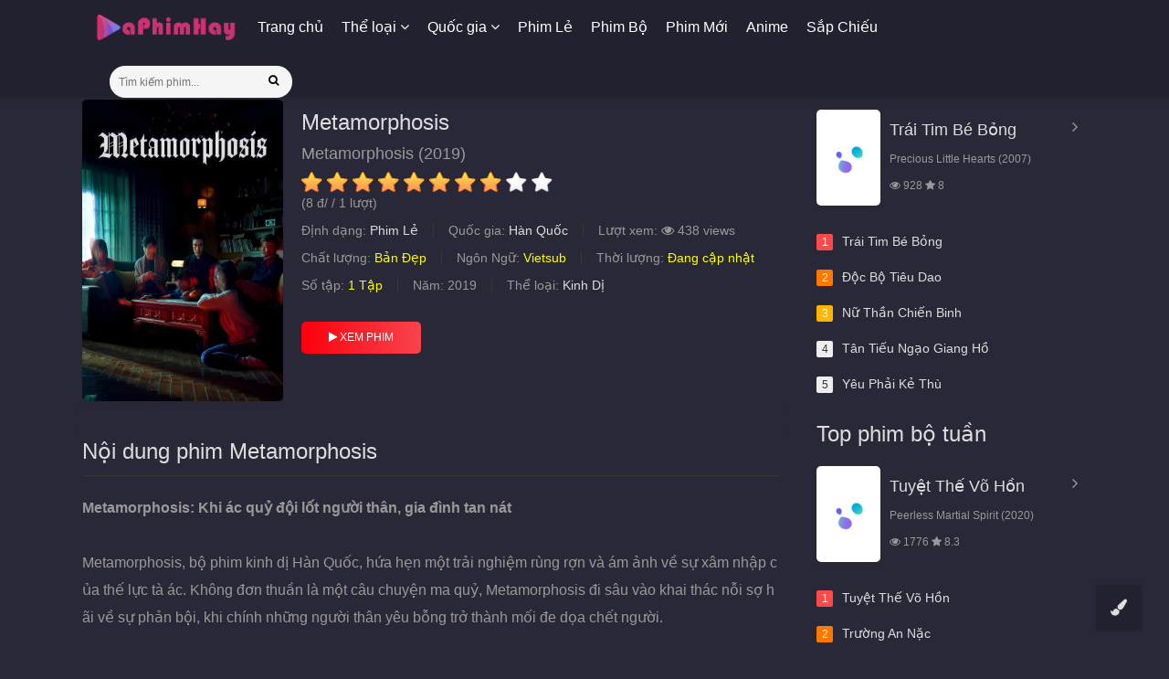

--- FILE ---
content_type: text/html; charset=UTF-8
request_url: https://aphimhay.net/phim/metamorphosis-7550
body_size: 13356
content:
<!DOCTYPE html>
<html lang="en-US" prefix="og: https://ogp.me/ns#">
   <head>
        <meta charset="UTF-8" />
        <link rel="shortcut icon" href="/favicon.png" type="image/x-icon" />
        <meta name="apple-mobile-web-app-capable" content="yes">
        <meta name="apple-mobile-web-app-status-bar-style" content="black">
        <meta name="mobile-web-app-capable" content="yes">
        <meta name="viewport" content="width=device-width, initial-scale=1, minimum-scale=1, maximum-scale=1">
        <meta property="fb:app_id" content="2663029083936794" />
        <title>Phim Metamorphosis Full Vietsub + Thuyết Minh - Metamorphosis Movie 2019</title>
        <meta name="description" content="Metamorphosis: Khi ác quỷ đội lốt người thân, gia đình tan nát

Metamorphosis, bộ phim kinh dị Hàn Quốc, hứa hẹn một trải nghiệm rùng rợn và ám ảnh về sự xâm nhập của thế lực tà ác. Không đơn thuần là một câu chuyện ma quỷ, Metamorphosis đi sâu vào khai thác nỗi sợ hãi về sự phản bội, khi chính những người thân yêu bỗng trở thành mối đe dọa chết người.

Phim xoay quanh một gia đình bị quấy nhiễu bởi một linh hồn tà ác có khả năng biến đổi khuôn mặt. Nó trà trộn vào gia đình, gieo rắc nỗi kinh hoàng và đẩy các thành viên vào vực thẳm của sự nghi ngờ và xung đột. Đặc biệt, cậu em trai trở thành mục tiêu chính, đối diện với hiểm nguy cận kề.

Trong bối cảnh gia đình dần tan rã, người anh trai phải chạy đua với thời gian để giải cứu em mình và ngăn chặn thế lực tà ác trước khi nó hoàn toàn phá hủy mọi thứ. Metamorphosis không chỉ là một bộ phim kinh dị đơn thuần mà còn là một câu chuyện cảm động về tình anh em, sự hy sinh và lòng dũng cảm đối mặt với cái ác. Liệu người anh có thể bảo vệ em trai mình và đánh bại được thế lực tà ác đang thao túng gia đình họ? Câu trả lời đang chờ đợi khán giả khám phá." />
        <meta name="robots" content="follow, index, max-snippet:-1, max-video-preview:-1, max-image-preview:large" />
        <link rel="canonical" href="https://aphimhay.net/phim/metamorphosis-7550" />
        <meta property="og:locale" content="en_US" />
        <meta property="og:type" content="website" />
        <meta property="og:title" content="Phim Metamorphosis Full Vietsub + Thuyết Minh - Metamorphosis Movie 2019" />
        <meta property="og:description" content="Metamorphosis: Khi ác quỷ đội lốt người thân, gia đình tan nát

Metamorphosis, bộ phim kinh dị Hàn Quốc, hứa hẹn một trải nghiệm rùng rợn và ám ảnh về sự xâm nhập của thế lực tà ác. Không đơn thuần là một câu chuyện ma quỷ, Metamorphosis đi sâu vào khai thác nỗi sợ hãi về sự phản bội, khi chính những người thân yêu bỗng trở thành mối đe dọa chết người.

Phim xoay quanh một gia đình bị quấy nhiễu bởi một linh hồn tà ác có khả năng biến đổi khuôn mặt. Nó trà trộn vào gia đình, gieo rắc nỗi kinh hoàng và đẩy các thành viên vào vực thẳm của sự nghi ngờ và xung đột. Đặc biệt, cậu em trai trở thành mục tiêu chính, đối diện với hiểm nguy cận kề.

Trong bối cảnh gia đình dần tan rã, người anh trai phải chạy đua với thời gian để giải cứu em mình và ngăn chặn thế lực tà ác trước khi nó hoàn toàn phá hủy mọi thứ. Metamorphosis không chỉ là một bộ phim kinh dị đơn thuần mà còn là một câu chuyện cảm động về tình anh em, sự hy sinh và lòng dũng cảm đối mặt với cái ác. Liệu người anh có thể bảo vệ em trai mình và đánh bại được thế lực tà ác đang thao túng gia đình họ? Câu trả lời đang chờ đợi khán giả khám phá." />
        <meta property="og:image" content="https://i.imgur.com/3rrS8dU.jpg" />
        <meta property="og:url" content="https://aphimhay.net/phim/metamorphosis-7550" />
        <meta property="og:site_name" content="Phimmoi" />
        <meta name="twitter:card" content="summary_large_image" />
        <meta name="twitter:title" content="Phim Metamorphosis Full Vietsub + Thuyết Minh - Metamorphosis Movie 2019" />
        <meta name="twitter:description" content="Metamorphosis: Khi ác quỷ đội lốt người thân, gia đình tan nát

Metamorphosis, bộ phim kinh dị Hàn Quốc, hứa hẹn một trải nghiệm rùng rợn và ám ảnh về sự xâm nhập của thế lực tà ác. Không đơn thuần là một câu chuyện ma quỷ, Metamorphosis đi sâu vào khai thác nỗi sợ hãi về sự phản bội, khi chính những người thân yêu bỗng trở thành mối đe dọa chết người.

Phim xoay quanh một gia đình bị quấy nhiễu bởi một linh hồn tà ác có khả năng biến đổi khuôn mặt. Nó trà trộn vào gia đình, gieo rắc nỗi kinh hoàng và đẩy các thành viên vào vực thẳm của sự nghi ngờ và xung đột. Đặc biệt, cậu em trai trở thành mục tiêu chính, đối diện với hiểm nguy cận kề.

Trong bối cảnh gia đình dần tan rã, người anh trai phải chạy đua với thời gian để giải cứu em mình và ngăn chặn thế lực tà ác trước khi nó hoàn toàn phá hủy mọi thứ. Metamorphosis không chỉ là một bộ phim kinh dị đơn thuần mà còn là một câu chuyện cảm động về tình anh em, sự hy sinh và lòng dũng cảm đối mặt với cái ác. Liệu người anh có thể bảo vệ em trai mình và đánh bại được thế lực tà ác đang thao túng gia đình họ? Câu trả lời đang chờ đợi khán giả khám phá." />
        <meta name="google-site-verification" content="epgYWjoj416jw7mBaBY3Vgl1HhHUiQKE7tsybQrz85A" />
        <script type="application/ld+json">{"@context":"https://schema.org","@type":"WebPage","name":"Phim Metamorphosis Full Vietsub + Thuyết Minh - Metamorphosis Movie 2019","description":"Metamorphosis: Khi ác quỷ đội lốt người thân, gia đình tan nát

Metamorphosis, bộ phim kinh dị Hàn Quốc, hứa hẹn một trải nghiệm rùng rợn và ám ảnh về sự xâm nhập của thế lực tà ác. Không đơn thuần là một câu chuyện ma quỷ, Metamorphosis đi sâu vào khai thác nỗi sợ hãi về sự phản bội, khi chính những người thân yêu bỗng trở thành mối đe dọa chết người.

Phim xoay quanh một gia đình bị quấy nhiễu bởi một linh hồn tà ác có khả năng biến đổi khuôn mặt. Nó trà trộn vào gia đình, gieo rắc nỗi kinh hoàng và đẩy các thành viên vào vực thẳm của sự nghi ngờ và xung đột. Đặc biệt, cậu em trai trở thành mục tiêu chính, đối diện với hiểm nguy cận kề.

Trong bối cảnh gia đình dần tan rã, người anh trai phải chạy đua với thời gian để giải cứu em mình và ngăn chặn thế lực tà ác trước khi nó hoàn toàn phá hủy mọi thứ. Metamorphosis không chỉ là một bộ phim kinh dị đơn thuần mà còn là một câu chuyện cảm động về tình anh em, sự hy sinh và lòng dũng cảm đối mặt với cái ác. Liệu người anh có thể bảo vệ em trai mình và đánh bại được thế lực tà ác đang thao túng gia đình họ? Câu trả lời đang chờ đợi khán giả khám phá."}</script>
        
        <link rel="stylesheet" href="/assets/themes/xiao/css/mytheme-font.css" type="text/css" />
        <link rel="stylesheet" href="/assets/themes/xiao/css/mytheme-ui.css" type="text/css" />
        <link rel="stylesheet" href="/assets/themes/xiao/css/mytheme-site.css" type="text/css" />
        <link rel="stylesheet" href="/assets/themes/xiao/css/mytheme-color2.css" type="text/css" name="default" />
        <link rel="stylesheet" href="/assets/themes/xiao/css/mytheme-color0.css" type="text/css" name="skin" disabled />
        <link rel="stylesheet" href="/assets/themes/xiao/css/mytheme-color2.css" type="text/css" name="skin" disabled />
        <link rel="stylesheet" href="/assets/themes/xiao/css/layer.css" type="text/css" />
        <link rel="stylesheet" href="/assets/themes/xiao/css/custom.css" type="text/css" />
        <link rel="stylesheet" href="https://stackpath.bootstrapcdn.com/font-awesome/4.7.0/css/font-awesome.min.css">
        
        <script src="https://cdnjs.cloudflare.com/ajax/libs/bootstrap-slider/11.0.2/bootstrap-slider.min.js" integrity="sha512-f0VlzJbcEB6KiW8ZVtL+5HWPDyW1+nJEjguZ5IVnSQkvZbwBt2RfCBY0CBO1PsMAqxxrG4Di6TfsCPP3ZRwKpA==" crossorigin="anonymous" referrerpolicy="no-referrer"></script>
        <script type="text/javascript" src="/assets/themes/xiao/js/jquery.min.js"></script>
        <script type="text/javascript" src="/assets/themes/xiao/js/layer/layer.js"></script>
        <script type="text/javascript" src="/assets/themes/xiao/js/mytheme-site.js"></script>
        <script type="text/javascript" src="/assets/themes/xiao/js/mytheme-ui.js?v=0.22"></script>
	</head>
	<body class="active">
                <header class="myui-header__top clearfix" id="header-top">
            <div class="container">
                <div class="row">
                    <div class="myui-header_bd clearfix">
                        <div class="myui-header__logo hidden-xs">
                            <a class="logo" href="/">
                                <img href="/" src="/logo.png">
                            </a>
                        </div>
                        <!-- <div class="visible-sm visible-xs"><a href="javascript:;"><i class="fa fa-bars fa-xl"></i></a>
                        </div> -->
                        <ul class="myui-header__nav_mb">
                            <li class="visible-xs"><a class="" href="javascript:;"><i class="fa fa-bars fa-xl"></i></a></li>
                        </ul>
                        <ul class="myui-header__menu nav-menu">
                            <li class="hidden-sm hidden-xs"><a href="/">Trang chủ</a></li>
                            <li class="dropdown-hover hidden-sm hidden-xs"><a href="#">Thể loại <i class="fa fa-angle-down"></i></a>
                                <div class="dropdown-box bottom fadeInDown clearfix">
                                    <ul class="item nav-list clearfix">
                                        <li class="col-lg-5 col-md-5 col-sm-5 col-xs-3"><a class="btn btn-sm btn-block btn-default" href="/the-loai/hanh-dong" title="Phim Hành Động">Hành Động</a></li><li class="col-lg-5 col-md-5 col-sm-5 col-xs-3"><a class="btn btn-sm btn-block btn-default" href="/the-loai/kinh-di" title="Phim Kinh Dị">Kinh Dị</a></li><li class="col-lg-5 col-md-5 col-sm-5 col-xs-3"><a class="btn btn-sm btn-block btn-default" href="/the-loai/hinh-su" title="Phim Hình Sự">Hình Sự</a></li><li class="col-lg-5 col-md-5 col-sm-5 col-xs-3"><a class="btn btn-sm btn-block btn-default" href="/the-loai/tinh-cam" title="Phim Tình Cảm">Tình Cảm</a></li><li class="col-lg-5 col-md-5 col-sm-5 col-xs-3"><a class="btn btn-sm btn-block btn-default" href="/the-loai/vo-thuat" title="Phim Võ Thuật">Võ Thuật</a></li><li class="col-lg-5 col-md-5 col-sm-5 col-xs-3"><a class="btn btn-sm btn-block btn-default" href="/the-loai/hoat-hinh" title="Phim Hoạt Hình">Hoạt Hình</a></li><li class="col-lg-5 col-md-5 col-sm-5 col-xs-3"><a class="btn btn-sm btn-block btn-default" href="/the-loai/hai-huoc" title="Phim Hài Hước">Hài Hước</a></li><li class="col-lg-5 col-md-5 col-sm-5 col-xs-3"><a class="btn btn-sm btn-block btn-default" href="/the-loai/chien-tranh" title="Phim Chiến Tranh">Chiến Tranh</a></li><li class="col-lg-5 col-md-5 col-sm-5 col-xs-3"><a class="btn btn-sm btn-block btn-default" href="/the-loai/phieu-luu" title="Phim Phiêu Lưu">Phiêu Lưu</a></li><li class="col-lg-5 col-md-5 col-sm-5 col-xs-3"><a class="btn btn-sm btn-block btn-default" href="/the-loai/sieu-nhien" title="Phim Siêu Nhiên">Siêu Nhiên</a></li><li class="col-lg-5 col-md-5 col-sm-5 col-xs-3"><a class="btn btn-sm btn-block btn-default" href="/the-loai/than-thoai" title="Phim Thần Thoại">Thần Thoại</a></li><li class="col-lg-5 col-md-5 col-sm-5 col-xs-3"><a class="btn btn-sm btn-block btn-default" href="/the-loai/co-trang" title="Phim Cổ Trang">Cổ Trang</a></li><li class="col-lg-5 col-md-5 col-sm-5 col-xs-3"><a class="btn btn-sm btn-block btn-default" href="/the-loai/tam-ly" title="Phim Tâm Lý">Tâm Lý</a></li><li class="col-lg-5 col-md-5 col-sm-5 col-xs-3"><a class="btn btn-sm btn-block btn-default" href="/the-loai/tai-lieu" title="Phim Tài Liệu">Tài Liệu</a></li><li class="col-lg-5 col-md-5 col-sm-5 col-xs-3"><a class="btn btn-sm btn-block btn-default" href="/the-loai/am-nhac" title="Phim Âm Nhạc">Âm Nhạc</a></li><li class="col-lg-5 col-md-5 col-sm-5 col-xs-3"><a class="btn btn-sm btn-block btn-default" href="/the-loai/gia-dinh" title="Phim Gia Đình">Gia Đình</a></li><li class="col-lg-5 col-md-5 col-sm-5 col-xs-3"><a class="btn btn-sm btn-block btn-default" href="/the-loai/ma" title="Phim Ma">Ma</a></li><li class="col-lg-5 col-md-5 col-sm-5 col-xs-3"><a class="btn btn-sm btn-block btn-default" href="/the-loai/kiem-hiep" title="Phim Kiếm Hiệp">Kiếm Hiệp</a></li><li class="col-lg-5 col-md-5 col-sm-5 col-xs-3"><a class="btn btn-sm btn-block btn-default" href="/the-loai/vien-tay" title="Phim Viễn Tây">Viễn Tây</a></li><li class="col-lg-5 col-md-5 col-sm-5 col-xs-3"><a class="btn btn-sm btn-block btn-default" href="/the-loai/the-thao" title="Phim Thể Thao">Thể Thao</a></li><li class="col-lg-5 col-md-5 col-sm-5 col-xs-3"><a class="btn btn-sm btn-block btn-default" href="/the-loai/dam-my" title="Phim Đam Mỹ">Đam Mỹ</a></li><li class="col-lg-5 col-md-5 col-sm-5 col-xs-3"><a class="btn btn-sm btn-block btn-default" href="/the-loai/tv-show" title="Phim TV Show">TV Show</a></li><li class="col-lg-5 col-md-5 col-sm-5 col-xs-3"><a class="btn btn-sm btn-block btn-default" href="/the-loai/hoc-duong" title="Phim Học Đường">Học Đường</a></li><li class="col-lg-5 col-md-5 col-sm-5 col-xs-3"><a class="btn btn-sm btn-block btn-default" href="/the-loai/giat-gan" title="Phim Giật Gân">Giật Gân</a></li><li class="col-lg-5 col-md-5 col-sm-5 col-xs-3"><a class="btn btn-sm btn-block btn-default" href="/the-loai/ngon-tinh" title="Phim Ngôn Tình">Ngôn Tình</a></li><li class="col-lg-5 col-md-5 col-sm-5 col-xs-3"><a class="btn btn-sm btn-block btn-default" href="/the-loai/khoa-hoc" title="Phim Khoa Học">Khoa Học</a></li><li class="col-lg-5 col-md-5 col-sm-5 col-xs-3"><a class="btn btn-sm btn-block btn-default" href="/the-loai/gia-tuong" title="Phim Giả Tưởng">Giả Tưởng</a></li><li class="col-lg-5 col-md-5 col-sm-5 col-xs-3"><a class="btn btn-sm btn-block btn-default" href="/the-loai/phep-thuat" title="Phim Phép Thuật">Phép Thuật</a></li><li class="col-lg-5 col-md-5 col-sm-5 col-xs-3"><a class="btn btn-sm btn-block btn-default" href="/the-loai/doi-thuong" title="Phim Đời Thường">Đời Thường</a></li><li class="col-lg-5 col-md-5 col-sm-5 col-xs-3"><a class="btn btn-sm btn-block btn-default" href="/the-loai/the-thao" title="Phim Thể Thao">Thể Thao</a></li><li class="col-lg-5 col-md-5 col-sm-5 col-xs-3"><a class="btn btn-sm btn-block btn-default" href="/the-loai/than-tuong" title="Phim Thần Tượng">Thần Tượng</a></li><li class="col-lg-5 col-md-5 col-sm-5 col-xs-3"><a class="btn btn-sm btn-block btn-default" href="/the-loai/chinh-kich" title="Phim Chính Kịch">Chính Kịch</a></li><li class="col-lg-5 col-md-5 col-sm-5 col-xs-3"><a class="btn btn-sm btn-block btn-default" href="/the-loai/vien-tuong" title="Phim Viễn Tưởng">Viễn Tưởng</a></li><li class="col-lg-5 col-md-5 col-sm-5 col-xs-3"><a class="btn btn-sm btn-block btn-default" href="/the-loai/lang-man" title="Phim Lãng Mạn">Lãng Mạn</a></li><li class="col-lg-5 col-md-5 col-sm-5 col-xs-3"><a class="btn btn-sm btn-block btn-default" href="/the-loai/toi-pham" title="Phim Tội Phạm">Tội Phạm</a></li><li class="col-lg-5 col-md-5 col-sm-5 col-xs-3"><a class="btn btn-sm btn-block btn-default" href="/the-loai/bi-an" title="Phim Bí Ẩn">Bí Ẩn</a></li><li class="col-lg-5 col-md-5 col-sm-5 col-xs-3"><a class="btn btn-sm btn-block btn-default" href="/the-loai/phim-18" title="Phim 18+">18+</a></li><li class="col-lg-5 col-md-5 col-sm-5 col-xs-3"><a class="btn btn-sm btn-block btn-default" href="/the-loai/gay-can" title="Phim Gay Cấn">Gay Cấn</a></li><li class="col-lg-5 col-md-5 col-sm-5 col-xs-3"><a class="btn btn-sm btn-block btn-default" href="/the-loai/tap-ky" title="Phim Tạp Kỹ">Tạp Kỹ</a></li><li class="col-lg-5 col-md-5 col-sm-5 col-xs-3"><a class="btn btn-sm btn-block btn-default" href="/the-loai/lgbt" title="Phim LGBT">LGBT</a></li><li class="col-lg-5 col-md-5 col-sm-5 col-xs-3"><a class="btn btn-sm btn-block btn-default" href="/the-loai/seinen" title="Phim Seinen">Seinen</a></li><li class="col-lg-5 col-md-5 col-sm-5 col-xs-3"><a class="btn btn-sm btn-block btn-default" href="/the-loai/kinh-dien" title="Phim Kinh Điển">Kinh Điển</a></li><li class="col-lg-5 col-md-5 col-sm-5 col-xs-3"><a class="btn btn-sm btn-block btn-default" href="/the-loai/luyen-cap" title="Phim Luyện Cấp">Luyện Cấp</a></li><li class="col-lg-5 col-md-5 col-sm-5 col-xs-3"><a class="btn btn-sm btn-block btn-default" href="/the-loai/tre-em" title="Phim Trẻ Em">Trẻ Em</a></li><li class="col-lg-5 col-md-5 col-sm-5 col-xs-3"><a class="btn btn-sm btn-block btn-default" href="/the-loai/lich-su" title="Phim Lịch Sử">Lịch Sử</a></li><li class="col-lg-5 col-md-5 col-sm-5 col-xs-3"><a class="btn btn-sm btn-block btn-default" href="/the-loai/mien-tay" title="Phim Miền Tây">Miền Tây</a></li><li class="col-lg-5 col-md-5 col-sm-5 col-xs-3"><a class="btn btn-sm btn-block btn-default" href="/the-loai/chuong-trinh-truyen-hinh" title="Phim Chương Trình Truyền Hình">Chương Trình Truyền Hình</a></li><li class="col-lg-5 col-md-5 col-sm-5 col-xs-3"><a class="btn btn-sm btn-block btn-default" href="/the-loai/short-drama" title="Phim Short Drama">Short Drama</a></li>                                    </ul>
                                </div>
                            </li>
                            <li class="dropdown-hover hidden-sm hidden-xs"><a href="#">Quốc gia <i class="fa fa-angle-down"></i></a>
                                <div class="dropdown-box bottom fadeInDown clearfix">
                                    <ul class="item nav-list clearfix">
                                        <li class="col-lg-5 col-md-5 col-sm-5 col-xs-3"><a class="btn btn-sm btn-block btn-default" href="/quoc-gia/trung-quoc" title="Phim Trung Quốc">Trung Quốc</a></li><li class="col-lg-5 col-md-5 col-sm-5 col-xs-3"><a class="btn btn-sm btn-block btn-default" href="/quoc-gia/my" title="Phim Mỹ">Mỹ</a></li><li class="col-lg-5 col-md-5 col-sm-5 col-xs-3"><a class="btn btn-sm btn-block btn-default" href="/quoc-gia/han-quoc" title="Phim Hàn Quốc">Hàn Quốc</a></li><li class="col-lg-5 col-md-5 col-sm-5 col-xs-3"><a class="btn btn-sm btn-block btn-default" href="/quoc-gia/nhat-ban" title="Phim Nhật Bản">Nhật Bản</a></li><li class="col-lg-5 col-md-5 col-sm-5 col-xs-3"><a class="btn btn-sm btn-block btn-default" href="/quoc-gia/hong-kong" title="Phim Hồng Kông">Hồng Kông</a></li><li class="col-lg-5 col-md-5 col-sm-5 col-xs-3"><a class="btn btn-sm btn-block btn-default" href="/quoc-gia/thai-lan" title="Phim Thái Lan">Thái Lan</a></li><li class="col-lg-5 col-md-5 col-sm-5 col-xs-3"><a class="btn btn-sm btn-block btn-default" href="/quoc-gia/an-do" title="Phim Ấn Độ">Ấn Độ</a></li><li class="col-lg-5 col-md-5 col-sm-5 col-xs-3"><a class="btn btn-sm btn-block btn-default" href="/quoc-gia/dai-loan" title="Phim Đài Loan">Đài Loan</a></li><li class="col-lg-5 col-md-5 col-sm-5 col-xs-3"><a class="btn btn-sm btn-block btn-default" href="/quoc-gia/singapore" title="Phim Singapore">Singapore</a></li><li class="col-lg-5 col-md-5 col-sm-5 col-xs-3"><a class="btn btn-sm btn-block btn-default" href="/quoc-gia/nga" title="Phim Nga">Nga</a></li><li class="col-lg-5 col-md-5 col-sm-5 col-xs-3"><a class="btn btn-sm btn-block btn-default" href="/quoc-gia/uc" title="Phim Úc">Úc</a></li><li class="col-lg-5 col-md-5 col-sm-5 col-xs-3"><a class="btn btn-sm btn-block btn-default" href="/quoc-gia/philippines" title="Phim Philippines">Philippines</a></li><li class="col-lg-5 col-md-5 col-sm-5 col-xs-3"><a class="btn btn-sm btn-block btn-default" href="/quoc-gia/chau-a" title="Phim Châu Á">Châu Á</a></li><li class="col-lg-5 col-md-5 col-sm-5 col-xs-3"><a class="btn btn-sm btn-block btn-default" href="/quoc-gia/chau-au" title="Phim Châu Âu">Châu Âu</a></li><li class="col-lg-5 col-md-5 col-sm-5 col-xs-3"><a class="btn btn-sm btn-block btn-default" href="/quoc-gia/viet-nam" title="Phim Việt Nam">Việt Nam</a></li><li class="col-lg-5 col-md-5 col-sm-5 col-xs-3"><a class="btn btn-sm btn-block btn-default" href="/quoc-gia/phap" title="Phim Pháp">Pháp</a></li><li class="col-lg-5 col-md-5 col-sm-5 col-xs-3"><a class="btn btn-sm btn-block btn-default" href="/quoc-gia/duc" title="Phim Đức">Đức</a></li><li class="col-lg-5 col-md-5 col-sm-5 col-xs-3"><a class="btn btn-sm btn-block btn-default" href="/quoc-gia/khac" title="Phim Khác">Khác</a></li><li class="col-lg-5 col-md-5 col-sm-5 col-xs-3"><a class="btn btn-sm btn-block btn-default" href="/quoc-gia/tho-nhi-ky" title="Phim Thổ Nhĩ Kỳ">Thổ Nhĩ Kỳ</a></li><li class="col-lg-5 col-md-5 col-sm-5 col-xs-3"><a class="btn btn-sm btn-block btn-default" href="/quoc-gia/chau-phi" title="Phim Châu Phi">Châu Phi</a></li><li class="col-lg-5 col-md-5 col-sm-5 col-xs-3"><a class="btn btn-sm btn-block btn-default" href="/quoc-gia/argentina" title="Phim Argentina">Argentina</a></li><li class="col-lg-5 col-md-5 col-sm-5 col-xs-3"><a class="btn btn-sm btn-block btn-default" href="/quoc-gia/malaysia" title="Phim Malaysia">Malaysia</a></li><li class="col-lg-5 col-md-5 col-sm-5 col-xs-3"><a class="btn btn-sm btn-block btn-default" href="/quoc-gia/duc" title="Phim Đức">Đức</a></li><li class="col-lg-5 col-md-5 col-sm-5 col-xs-3"><a class="btn btn-sm btn-block btn-default" href="/quoc-gia/na-uy" title="Phim Na-Uy">Na-Uy</a></li><li class="col-lg-5 col-md-5 col-sm-5 col-xs-3"><a class="btn btn-sm btn-block btn-default" href="/quoc-gia/ha-lan" title="Phim Hà Lan">Hà Lan</a></li><li class="col-lg-5 col-md-5 col-sm-5 col-xs-3"><a class="btn btn-sm btn-block btn-default" href="/quoc-gia/ba-lan" title="Phim Ba Lan">Ba Lan</a></li><li class="col-lg-5 col-md-5 col-sm-5 col-xs-3"><a class="btn btn-sm btn-block btn-default" href="/quoc-gia/brazil" title="Phim Brazil">Brazil</a></li><li class="col-lg-5 col-md-5 col-sm-5 col-xs-3"><a class="btn btn-sm btn-block btn-default" href="/quoc-gia/indonesia" title="Phim Indonesia">Indonesia</a></li><li class="col-lg-5 col-md-5 col-sm-5 col-xs-3"><a class="btn btn-sm btn-block btn-default" href="/quoc-gia/anh" title="Phim Anh">Anh</a></li><li class="col-lg-5 col-md-5 col-sm-5 col-xs-3"><a class="btn btn-sm btn-block btn-default" href="/quoc-gia/phim-y" title="Phim Ý">Ý</a></li><li class="col-lg-5 col-md-5 col-sm-5 col-xs-3"><a class="btn btn-sm btn-block btn-default" href="/quoc-gia/nam-phi" title="Phim Nam Phi">Nam Phi</a></li><li class="col-lg-5 col-md-5 col-sm-5 col-xs-3"><a class="btn btn-sm btn-block btn-default" href="/quoc-gia/tay-ban-nha" title="Phim Tây Ban Nha">Tây Ban Nha</a></li><li class="col-lg-5 col-md-5 col-sm-5 col-xs-3"><a class="btn btn-sm btn-block btn-default" href="/quoc-gia/croatia" title="Phim Croatia">Croatia</a></li><li class="col-lg-5 col-md-5 col-sm-5 col-xs-3"><a class="btn btn-sm btn-block btn-default" href="/quoc-gia/canada" title="Phim Canada">Canada</a></li><li class="col-lg-5 col-md-5 col-sm-5 col-xs-3"><a class="btn btn-sm btn-block btn-default" href="/quoc-gia/dan-mach" title="Phim Đan Mạch">Đan Mạch</a></li><li class="col-lg-5 col-md-5 col-sm-5 col-xs-3"><a class="btn btn-sm btn-block btn-default" href="/quoc-gia/thuy-dien" title="Phim Thụy Điển">Thụy Điển</a></li><li class="col-lg-5 col-md-5 col-sm-5 col-xs-3"><a class="btn btn-sm btn-block btn-default" href="/quoc-gia/ukraina" title="Phim Ukraina">Ukraina</a></li><li class="col-lg-5 col-md-5 col-sm-5 col-xs-3"><a class="btn btn-sm btn-block btn-default" href="/quoc-gia/phan-lan" title="Phim Phần Lan">Phần Lan</a></li><li class="col-lg-5 col-md-5 col-sm-5 col-xs-3"><a class="btn btn-sm btn-block btn-default" href="/quoc-gia/ireland" title="Phim Ireland">Ireland</a></li><li class="col-lg-5 col-md-5 col-sm-5 col-xs-3"><a class="btn btn-sm btn-block btn-default" href="/quoc-gia/mexico" title="Phim Mexico">Mexico</a></li><li class="col-lg-5 col-md-5 col-sm-5 col-xs-3"><a class="btn btn-sm btn-block btn-default" href="/quoc-gia/au-my" title="Phim Âu Mỹ">Âu Mỹ</a></li><li class="col-lg-5 col-md-5 col-sm-5 col-xs-3"><a class="btn btn-sm btn-block btn-default" href="/quoc-gia/quoc-gia-khac" title="Phim Khác">Khác</a></li><li class="col-lg-5 col-md-5 col-sm-5 col-xs-3"><a class="btn btn-sm btn-block btn-default" href="/quoc-gia/na-uy" title="Phim Na Uy">Na Uy</a></li><li class="col-lg-5 col-md-5 col-sm-5 col-xs-3"><a class="btn btn-sm btn-block btn-default" href="/quoc-gia/bo-dao-nha" title="Phim Bồ Đào Nha">Bồ Đào Nha</a></li><li class="col-lg-5 col-md-5 col-sm-5 col-xs-3"><a class="btn btn-sm btn-block btn-default" href="/quoc-gia/bi" title="Phim Bỉ">Bỉ</a></li><li class="col-lg-5 col-md-5 col-sm-5 col-xs-3"><a class="btn btn-sm btn-block btn-default" href="/quoc-gia/a-rap-xe-ut" title="Phim Ả Rập Xê Út">Ả Rập Xê Út</a></li><li class="col-lg-5 col-md-5 col-sm-5 col-xs-3"><a class="btn btn-sm btn-block btn-default" href="/quoc-gia/uae" title="Phim UAE">UAE</a></li><li class="col-lg-5 col-md-5 col-sm-5 col-xs-3"><a class="btn btn-sm btn-block btn-default" href="/quoc-gia/chile" title="Phim Chile">Chile</a></li><li class="col-lg-5 col-md-5 col-sm-5 col-xs-3"><a class="btn btn-sm btn-block btn-default" href="/quoc-gia/nigeria" title="Phim Nigeria">Nigeria</a></li><li class="col-lg-5 col-md-5 col-sm-5 col-xs-3"><a class="btn btn-sm btn-block btn-default" href="/quoc-gia/thuy-si" title="Phim Thụy Sĩ">Thụy Sĩ</a></li><li class="col-lg-5 col-md-5 col-sm-5 col-xs-3"><a class="btn btn-sm btn-block btn-default" href="/quoc-gia/hy-lap" title="Phim Hy Lạp">Hy Lạp</a></li><li class="col-lg-5 col-md-5 col-sm-5 col-xs-3"><a class="btn btn-sm btn-block btn-default" href="/quoc-gia/colombia" title="Phim Colombia">Colombia</a></li><li class="col-lg-5 col-md-5 col-sm-5 col-xs-3"><a class="btn btn-sm btn-block btn-default" href="/quoc-gia/greece" title="Phim Greece">Greece</a></li><li class="col-lg-5 col-md-5 col-sm-5 col-xs-3"><a class="btn btn-sm btn-block btn-default" href="/quoc-gia/bulgaria" title="Phim Bulgaria">Bulgaria</a></li><li class="col-lg-5 col-md-5 col-sm-5 col-xs-3"><a class="btn btn-sm btn-block btn-default" href="/quoc-gia/israel" title="Phim Israel">Israel</a></li><li class="col-lg-5 col-md-5 col-sm-5 col-xs-3"><a class="btn btn-sm btn-block btn-default" href="/quoc-gia/new-zealand" title="Phim New Zealand">New Zealand</a></li><li class="col-lg-5 col-md-5 col-sm-5 col-xs-3"><a class="btn btn-sm btn-block btn-default" href="/quoc-gia/a-rap-thong-nhat" title="Phim Ả Rập Thống Nhất">Ả Rập Thống Nhất</a></li><li class="col-lg-5 col-md-5 col-sm-5 col-xs-3"><a class="btn btn-sm btn-block btn-default" href="/quoc-gia/luxembourg" title="Phim Luxembourg">Luxembourg</a></li><li class="col-lg-5 col-md-5 col-sm-5 col-xs-3"><a class="btn btn-sm btn-block btn-default" href="/quoc-gia/iceland" title="Phim Iceland">Iceland</a></li><li class="col-lg-5 col-md-5 col-sm-5 col-xs-3"><a class="btn btn-sm btn-block btn-default" href="/quoc-gia/georgia" title="Phim Georgia">Georgia</a></li><li class="col-lg-5 col-md-5 col-sm-5 col-xs-3"><a class="btn btn-sm btn-block btn-default" href="/quoc-gia/peru" title="Phim Peru">Peru</a></li><li class="col-lg-5 col-md-5 col-sm-5 col-xs-3"><a class="btn btn-sm btn-block btn-default" href="/quoc-gia/cong-hoa-dominica" title="Phim Cộng Hoà Dominica">Cộng Hoà Dominica</a></li><li class="col-lg-5 col-md-5 col-sm-5 col-xs-3"><a class="btn btn-sm btn-block btn-default" href="/quoc-gia/iran" title="Phim Iran">Iran</a></li><li class="col-lg-5 col-md-5 col-sm-5 col-xs-3"><a class="btn btn-sm btn-block btn-default" href="/quoc-gia/serbia" title="Phim Serbia">Serbia</a></li><li class="col-lg-5 col-md-5 col-sm-5 col-xs-3"><a class="btn btn-sm btn-block btn-default" href="/quoc-gia/latvia" title="Phim Latvia">Latvia</a></li><li class="col-lg-5 col-md-5 col-sm-5 col-xs-3"><a class="btn btn-sm btn-block btn-default" href="/quoc-gia/cote-d039ivoire" title="Phim Cote D&#039;Ivoire">Cote D&#039;Ivoire</a></li><li class="col-lg-5 col-md-5 col-sm-5 col-xs-3"><a class="btn btn-sm btn-block btn-default" href="/quoc-gia/romania" title="Phim Romania">Romania</a></li><li class="col-lg-5 col-md-5 col-sm-5 col-xs-3"><a class="btn btn-sm btn-block btn-default" href="/quoc-gia/sec" title="Phim Séc">Séc</a></li><li class="col-lg-5 col-md-5 col-sm-5 col-xs-3"><a class="btn btn-sm btn-block btn-default" href="/quoc-gia/ai-cap" title="Phim Ai Cập">Ai Cập</a></li><li class="col-lg-5 col-md-5 col-sm-5 col-xs-3"><a class="btn btn-sm btn-block btn-default" href="/quoc-gia/cyprus" title="Phim Cyprus">Cyprus</a></li><li class="col-lg-5 col-md-5 col-sm-5 col-xs-3"><a class="btn btn-sm btn-block btn-default" href="/quoc-gia/puerto-rico" title="Phim Puerto Rico">Puerto Rico</a></li><li class="col-lg-5 col-md-5 col-sm-5 col-xs-3"><a class="btn btn-sm btn-block btn-default" href="/quoc-gia/estonia" title="Phim Estonia">Estonia</a></li><li class="col-lg-5 col-md-5 col-sm-5 col-xs-3"><a class="btn btn-sm btn-block btn-default" href="/quoc-gia/ecuador" title="Phim Ecuador">Ecuador</a></li><li class="col-lg-5 col-md-5 col-sm-5 col-xs-3"><a class="btn btn-sm btn-block btn-default" href="/quoc-gia/mongolia" title="Phim Mongolia">Mongolia</a></li><li class="col-lg-5 col-md-5 col-sm-5 col-xs-3"><a class="btn btn-sm btn-block btn-default" href="/quoc-gia/slovakia" title="Phim Slovakia">Slovakia</a></li><li class="col-lg-5 col-md-5 col-sm-5 col-xs-3"><a class="btn btn-sm btn-block btn-default" href="/quoc-gia/hungary" title="Phim Hungary">Hungary</a></li><li class="col-lg-5 col-md-5 col-sm-5 col-xs-3"><a class="btn btn-sm btn-block btn-default" href="/quoc-gia/slovenia" title="Phim Slovenia">Slovenia</a></li><li class="col-lg-5 col-md-5 col-sm-5 col-xs-3"><a class="btn btn-sm btn-block btn-default" href="/quoc-gia/soviet-union" title="Phim Soviet Union">Soviet Union</a></li><li class="col-lg-5 col-md-5 col-sm-5 col-xs-3"><a class="btn btn-sm btn-block btn-default" href="/quoc-gia/cuba" title="Phim Cuba">Cuba</a></li><li class="col-lg-5 col-md-5 col-sm-5 col-xs-3"><a class="btn btn-sm btn-block btn-default" href="/quoc-gia/comoros" title="Phim Comoros">Comoros</a></li>                                    </ul>
                                </div>
                            </li>
                            <li class="hidden-sm hidden-xs"><a href="/danh-sach/phim-le" title="Phim Lẻ">Phim Lẻ</a></li>
                            <li class="hidden-sm hidden-xs"><a href="/danh-sach/phim-bo" title="Phim bộ">Phim Bộ</a></li>
                            <li class="hidden-sm hidden-xs"><a href="/danh-sach/phim-moi" title="Phim Mới">Phim Mới</a></li>
                            <li class="hidden-sm hidden-xs"><a href="/danh-sach/anime" title="Phim Lẻ">Anime</a></li>
                            <li class="hidden-sm hidden-xs"><a href="/danh-sach/phim-sap-chieu" title="Phim Lẻ">Sắp Chiếu</a></li>
                        </ul>
                        <div class="myui-header__logo visible-sm visible-xs">
                            <a class="logo" href="/">
                                <img href="/" src="/logo.png">
                            </a>
                        </div>
                        <div class="myui-header__search search-box">
                            <form id="search-form" method="get" action="javascript:;">
                                <input type="text" id="search" name="search" class="search_wd form-control" value="" placeholder="Tìm kiếm phim..." autocomplete="off" />
                                <button class="submit search_submit" id="searchbutton" type="submit"><i class="fa fa-search"></i></button>
                            </form>
                            <a class="search-close visible-xs" href="javascript:;"><i class="fa fa-close"></i></a>
                        </div>
                        <ul class="myui-header__user">
                            <li class="visible-xs"><a class="open-search" href="javascript:;"><i class="fa fa-search"></i></a></li>
                        </ul>
                        <ul class="myui-header__menu nav-menu nav-menu_mb">
                            <li class="dropdown-hover visible-sm visible-xs"><a href="#">Thể loại <i class="fa fa-angle-down"></i></a>
                                <div class="dropdown-box bottom fadeInDown clearfix">
                                    <ul class="item nav-list clearfix">
                                        <li class="col-lg-5 col-md-5 col-sm-5 col-xs-3"><a class="btn btn-sm btn-block btn-default" href="/the-loai/hanh-dong" title="Phim Hành Động">Hành Động</a></li><li class="col-lg-5 col-md-5 col-sm-5 col-xs-3"><a class="btn btn-sm btn-block btn-default" href="/the-loai/kinh-di" title="Phim Kinh Dị">Kinh Dị</a></li><li class="col-lg-5 col-md-5 col-sm-5 col-xs-3"><a class="btn btn-sm btn-block btn-default" href="/the-loai/hinh-su" title="Phim Hình Sự">Hình Sự</a></li><li class="col-lg-5 col-md-5 col-sm-5 col-xs-3"><a class="btn btn-sm btn-block btn-default" href="/the-loai/tinh-cam" title="Phim Tình Cảm">Tình Cảm</a></li><li class="col-lg-5 col-md-5 col-sm-5 col-xs-3"><a class="btn btn-sm btn-block btn-default" href="/the-loai/vo-thuat" title="Phim Võ Thuật">Võ Thuật</a></li><li class="col-lg-5 col-md-5 col-sm-5 col-xs-3"><a class="btn btn-sm btn-block btn-default" href="/the-loai/hoat-hinh" title="Phim Hoạt Hình">Hoạt Hình</a></li><li class="col-lg-5 col-md-5 col-sm-5 col-xs-3"><a class="btn btn-sm btn-block btn-default" href="/the-loai/hai-huoc" title="Phim Hài Hước">Hài Hước</a></li><li class="col-lg-5 col-md-5 col-sm-5 col-xs-3"><a class="btn btn-sm btn-block btn-default" href="/the-loai/chien-tranh" title="Phim Chiến Tranh">Chiến Tranh</a></li><li class="col-lg-5 col-md-5 col-sm-5 col-xs-3"><a class="btn btn-sm btn-block btn-default" href="/the-loai/phieu-luu" title="Phim Phiêu Lưu">Phiêu Lưu</a></li><li class="col-lg-5 col-md-5 col-sm-5 col-xs-3"><a class="btn btn-sm btn-block btn-default" href="/the-loai/sieu-nhien" title="Phim Siêu Nhiên">Siêu Nhiên</a></li><li class="col-lg-5 col-md-5 col-sm-5 col-xs-3"><a class="btn btn-sm btn-block btn-default" href="/the-loai/than-thoai" title="Phim Thần Thoại">Thần Thoại</a></li><li class="col-lg-5 col-md-5 col-sm-5 col-xs-3"><a class="btn btn-sm btn-block btn-default" href="/the-loai/co-trang" title="Phim Cổ Trang">Cổ Trang</a></li><li class="col-lg-5 col-md-5 col-sm-5 col-xs-3"><a class="btn btn-sm btn-block btn-default" href="/the-loai/tam-ly" title="Phim Tâm Lý">Tâm Lý</a></li><li class="col-lg-5 col-md-5 col-sm-5 col-xs-3"><a class="btn btn-sm btn-block btn-default" href="/the-loai/tai-lieu" title="Phim Tài Liệu">Tài Liệu</a></li><li class="col-lg-5 col-md-5 col-sm-5 col-xs-3"><a class="btn btn-sm btn-block btn-default" href="/the-loai/am-nhac" title="Phim Âm Nhạc">Âm Nhạc</a></li><li class="col-lg-5 col-md-5 col-sm-5 col-xs-3"><a class="btn btn-sm btn-block btn-default" href="/the-loai/gia-dinh" title="Phim Gia Đình">Gia Đình</a></li><li class="col-lg-5 col-md-5 col-sm-5 col-xs-3"><a class="btn btn-sm btn-block btn-default" href="/the-loai/ma" title="Phim Ma">Ma</a></li><li class="col-lg-5 col-md-5 col-sm-5 col-xs-3"><a class="btn btn-sm btn-block btn-default" href="/the-loai/kiem-hiep" title="Phim Kiếm Hiệp">Kiếm Hiệp</a></li><li class="col-lg-5 col-md-5 col-sm-5 col-xs-3"><a class="btn btn-sm btn-block btn-default" href="/the-loai/vien-tay" title="Phim Viễn Tây">Viễn Tây</a></li><li class="col-lg-5 col-md-5 col-sm-5 col-xs-3"><a class="btn btn-sm btn-block btn-default" href="/the-loai/the-thao" title="Phim Thể Thao">Thể Thao</a></li><li class="col-lg-5 col-md-5 col-sm-5 col-xs-3"><a class="btn btn-sm btn-block btn-default" href="/the-loai/dam-my" title="Phim Đam Mỹ">Đam Mỹ</a></li><li class="col-lg-5 col-md-5 col-sm-5 col-xs-3"><a class="btn btn-sm btn-block btn-default" href="/the-loai/tv-show" title="Phim TV Show">TV Show</a></li><li class="col-lg-5 col-md-5 col-sm-5 col-xs-3"><a class="btn btn-sm btn-block btn-default" href="/the-loai/hoc-duong" title="Phim Học Đường">Học Đường</a></li><li class="col-lg-5 col-md-5 col-sm-5 col-xs-3"><a class="btn btn-sm btn-block btn-default" href="/the-loai/giat-gan" title="Phim Giật Gân">Giật Gân</a></li><li class="col-lg-5 col-md-5 col-sm-5 col-xs-3"><a class="btn btn-sm btn-block btn-default" href="/the-loai/ngon-tinh" title="Phim Ngôn Tình">Ngôn Tình</a></li><li class="col-lg-5 col-md-5 col-sm-5 col-xs-3"><a class="btn btn-sm btn-block btn-default" href="/the-loai/khoa-hoc" title="Phim Khoa Học">Khoa Học</a></li><li class="col-lg-5 col-md-5 col-sm-5 col-xs-3"><a class="btn btn-sm btn-block btn-default" href="/the-loai/gia-tuong" title="Phim Giả Tưởng">Giả Tưởng</a></li><li class="col-lg-5 col-md-5 col-sm-5 col-xs-3"><a class="btn btn-sm btn-block btn-default" href="/the-loai/phep-thuat" title="Phim Phép Thuật">Phép Thuật</a></li><li class="col-lg-5 col-md-5 col-sm-5 col-xs-3"><a class="btn btn-sm btn-block btn-default" href="/the-loai/doi-thuong" title="Phim Đời Thường">Đời Thường</a></li><li class="col-lg-5 col-md-5 col-sm-5 col-xs-3"><a class="btn btn-sm btn-block btn-default" href="/the-loai/the-thao" title="Phim Thể Thao">Thể Thao</a></li><li class="col-lg-5 col-md-5 col-sm-5 col-xs-3"><a class="btn btn-sm btn-block btn-default" href="/the-loai/than-tuong" title="Phim Thần Tượng">Thần Tượng</a></li><li class="col-lg-5 col-md-5 col-sm-5 col-xs-3"><a class="btn btn-sm btn-block btn-default" href="/the-loai/chinh-kich" title="Phim Chính Kịch">Chính Kịch</a></li><li class="col-lg-5 col-md-5 col-sm-5 col-xs-3"><a class="btn btn-sm btn-block btn-default" href="/the-loai/vien-tuong" title="Phim Viễn Tưởng">Viễn Tưởng</a></li><li class="col-lg-5 col-md-5 col-sm-5 col-xs-3"><a class="btn btn-sm btn-block btn-default" href="/the-loai/lang-man" title="Phim Lãng Mạn">Lãng Mạn</a></li><li class="col-lg-5 col-md-5 col-sm-5 col-xs-3"><a class="btn btn-sm btn-block btn-default" href="/the-loai/toi-pham" title="Phim Tội Phạm">Tội Phạm</a></li><li class="col-lg-5 col-md-5 col-sm-5 col-xs-3"><a class="btn btn-sm btn-block btn-default" href="/the-loai/bi-an" title="Phim Bí Ẩn">Bí Ẩn</a></li><li class="col-lg-5 col-md-5 col-sm-5 col-xs-3"><a class="btn btn-sm btn-block btn-default" href="/the-loai/phim-18" title="Phim 18+">18+</a></li><li class="col-lg-5 col-md-5 col-sm-5 col-xs-3"><a class="btn btn-sm btn-block btn-default" href="/the-loai/gay-can" title="Phim Gay Cấn">Gay Cấn</a></li><li class="col-lg-5 col-md-5 col-sm-5 col-xs-3"><a class="btn btn-sm btn-block btn-default" href="/the-loai/tap-ky" title="Phim Tạp Kỹ">Tạp Kỹ</a></li><li class="col-lg-5 col-md-5 col-sm-5 col-xs-3"><a class="btn btn-sm btn-block btn-default" href="/the-loai/lgbt" title="Phim LGBT">LGBT</a></li><li class="col-lg-5 col-md-5 col-sm-5 col-xs-3"><a class="btn btn-sm btn-block btn-default" href="/the-loai/seinen" title="Phim Seinen">Seinen</a></li><li class="col-lg-5 col-md-5 col-sm-5 col-xs-3"><a class="btn btn-sm btn-block btn-default" href="/the-loai/kinh-dien" title="Phim Kinh Điển">Kinh Điển</a></li><li class="col-lg-5 col-md-5 col-sm-5 col-xs-3"><a class="btn btn-sm btn-block btn-default" href="/the-loai/luyen-cap" title="Phim Luyện Cấp">Luyện Cấp</a></li><li class="col-lg-5 col-md-5 col-sm-5 col-xs-3"><a class="btn btn-sm btn-block btn-default" href="/the-loai/tre-em" title="Phim Trẻ Em">Trẻ Em</a></li><li class="col-lg-5 col-md-5 col-sm-5 col-xs-3"><a class="btn btn-sm btn-block btn-default" href="/the-loai/lich-su" title="Phim Lịch Sử">Lịch Sử</a></li><li class="col-lg-5 col-md-5 col-sm-5 col-xs-3"><a class="btn btn-sm btn-block btn-default" href="/the-loai/mien-tay" title="Phim Miền Tây">Miền Tây</a></li><li class="col-lg-5 col-md-5 col-sm-5 col-xs-3"><a class="btn btn-sm btn-block btn-default" href="/the-loai/chuong-trinh-truyen-hinh" title="Phim Chương Trình Truyền Hình">Chương Trình Truyền Hình</a></li><li class="col-lg-5 col-md-5 col-sm-5 col-xs-3"><a class="btn btn-sm btn-block btn-default" href="/the-loai/short-drama" title="Phim Short Drama">Short Drama</a></li>                                    </ul>
                                </div>
                            </li>
                            <li class="dropdown-hover visible-sm visible-xs"><a href="#">Quốc gia <i class="fa fa-angle-down"></i></a>
                                <div class="dropdown-box bottom fadeInDown clearfix">
                                    <ul class="item nav-list clearfix">
                                        <li class="col-lg-5 col-md-5 col-sm-5 col-xs-3"><a class="btn btn-sm btn-block btn-default" href="/quoc-gia/trung-quoc" title="Phim Trung Quốc">Trung Quốc</a></li><li class="col-lg-5 col-md-5 col-sm-5 col-xs-3"><a class="btn btn-sm btn-block btn-default" href="/quoc-gia/my" title="Phim Mỹ">Mỹ</a></li><li class="col-lg-5 col-md-5 col-sm-5 col-xs-3"><a class="btn btn-sm btn-block btn-default" href="/quoc-gia/han-quoc" title="Phim Hàn Quốc">Hàn Quốc</a></li><li class="col-lg-5 col-md-5 col-sm-5 col-xs-3"><a class="btn btn-sm btn-block btn-default" href="/quoc-gia/nhat-ban" title="Phim Nhật Bản">Nhật Bản</a></li><li class="col-lg-5 col-md-5 col-sm-5 col-xs-3"><a class="btn btn-sm btn-block btn-default" href="/quoc-gia/hong-kong" title="Phim Hồng Kông">Hồng Kông</a></li><li class="col-lg-5 col-md-5 col-sm-5 col-xs-3"><a class="btn btn-sm btn-block btn-default" href="/quoc-gia/thai-lan" title="Phim Thái Lan">Thái Lan</a></li><li class="col-lg-5 col-md-5 col-sm-5 col-xs-3"><a class="btn btn-sm btn-block btn-default" href="/quoc-gia/an-do" title="Phim Ấn Độ">Ấn Độ</a></li><li class="col-lg-5 col-md-5 col-sm-5 col-xs-3"><a class="btn btn-sm btn-block btn-default" href="/quoc-gia/dai-loan" title="Phim Đài Loan">Đài Loan</a></li><li class="col-lg-5 col-md-5 col-sm-5 col-xs-3"><a class="btn btn-sm btn-block btn-default" href="/quoc-gia/singapore" title="Phim Singapore">Singapore</a></li><li class="col-lg-5 col-md-5 col-sm-5 col-xs-3"><a class="btn btn-sm btn-block btn-default" href="/quoc-gia/nga" title="Phim Nga">Nga</a></li><li class="col-lg-5 col-md-5 col-sm-5 col-xs-3"><a class="btn btn-sm btn-block btn-default" href="/quoc-gia/uc" title="Phim Úc">Úc</a></li><li class="col-lg-5 col-md-5 col-sm-5 col-xs-3"><a class="btn btn-sm btn-block btn-default" href="/quoc-gia/philippines" title="Phim Philippines">Philippines</a></li><li class="col-lg-5 col-md-5 col-sm-5 col-xs-3"><a class="btn btn-sm btn-block btn-default" href="/quoc-gia/chau-a" title="Phim Châu Á">Châu Á</a></li><li class="col-lg-5 col-md-5 col-sm-5 col-xs-3"><a class="btn btn-sm btn-block btn-default" href="/quoc-gia/chau-au" title="Phim Châu Âu">Châu Âu</a></li><li class="col-lg-5 col-md-5 col-sm-5 col-xs-3"><a class="btn btn-sm btn-block btn-default" href="/quoc-gia/viet-nam" title="Phim Việt Nam">Việt Nam</a></li><li class="col-lg-5 col-md-5 col-sm-5 col-xs-3"><a class="btn btn-sm btn-block btn-default" href="/quoc-gia/phap" title="Phim Pháp">Pháp</a></li><li class="col-lg-5 col-md-5 col-sm-5 col-xs-3"><a class="btn btn-sm btn-block btn-default" href="/quoc-gia/duc" title="Phim Đức">Đức</a></li><li class="col-lg-5 col-md-5 col-sm-5 col-xs-3"><a class="btn btn-sm btn-block btn-default" href="/quoc-gia/khac" title="Phim Khác">Khác</a></li><li class="col-lg-5 col-md-5 col-sm-5 col-xs-3"><a class="btn btn-sm btn-block btn-default" href="/quoc-gia/tho-nhi-ky" title="Phim Thổ Nhĩ Kỳ">Thổ Nhĩ Kỳ</a></li><li class="col-lg-5 col-md-5 col-sm-5 col-xs-3"><a class="btn btn-sm btn-block btn-default" href="/quoc-gia/chau-phi" title="Phim Châu Phi">Châu Phi</a></li><li class="col-lg-5 col-md-5 col-sm-5 col-xs-3"><a class="btn btn-sm btn-block btn-default" href="/quoc-gia/argentina" title="Phim Argentina">Argentina</a></li><li class="col-lg-5 col-md-5 col-sm-5 col-xs-3"><a class="btn btn-sm btn-block btn-default" href="/quoc-gia/malaysia" title="Phim Malaysia">Malaysia</a></li><li class="col-lg-5 col-md-5 col-sm-5 col-xs-3"><a class="btn btn-sm btn-block btn-default" href="/quoc-gia/duc" title="Phim Đức">Đức</a></li><li class="col-lg-5 col-md-5 col-sm-5 col-xs-3"><a class="btn btn-sm btn-block btn-default" href="/quoc-gia/na-uy" title="Phim Na-Uy">Na-Uy</a></li><li class="col-lg-5 col-md-5 col-sm-5 col-xs-3"><a class="btn btn-sm btn-block btn-default" href="/quoc-gia/ha-lan" title="Phim Hà Lan">Hà Lan</a></li><li class="col-lg-5 col-md-5 col-sm-5 col-xs-3"><a class="btn btn-sm btn-block btn-default" href="/quoc-gia/ba-lan" title="Phim Ba Lan">Ba Lan</a></li><li class="col-lg-5 col-md-5 col-sm-5 col-xs-3"><a class="btn btn-sm btn-block btn-default" href="/quoc-gia/brazil" title="Phim Brazil">Brazil</a></li><li class="col-lg-5 col-md-5 col-sm-5 col-xs-3"><a class="btn btn-sm btn-block btn-default" href="/quoc-gia/indonesia" title="Phim Indonesia">Indonesia</a></li><li class="col-lg-5 col-md-5 col-sm-5 col-xs-3"><a class="btn btn-sm btn-block btn-default" href="/quoc-gia/anh" title="Phim Anh">Anh</a></li><li class="col-lg-5 col-md-5 col-sm-5 col-xs-3"><a class="btn btn-sm btn-block btn-default" href="/quoc-gia/phim-y" title="Phim Ý">Ý</a></li><li class="col-lg-5 col-md-5 col-sm-5 col-xs-3"><a class="btn btn-sm btn-block btn-default" href="/quoc-gia/nam-phi" title="Phim Nam Phi">Nam Phi</a></li><li class="col-lg-5 col-md-5 col-sm-5 col-xs-3"><a class="btn btn-sm btn-block btn-default" href="/quoc-gia/tay-ban-nha" title="Phim Tây Ban Nha">Tây Ban Nha</a></li><li class="col-lg-5 col-md-5 col-sm-5 col-xs-3"><a class="btn btn-sm btn-block btn-default" href="/quoc-gia/croatia" title="Phim Croatia">Croatia</a></li><li class="col-lg-5 col-md-5 col-sm-5 col-xs-3"><a class="btn btn-sm btn-block btn-default" href="/quoc-gia/canada" title="Phim Canada">Canada</a></li><li class="col-lg-5 col-md-5 col-sm-5 col-xs-3"><a class="btn btn-sm btn-block btn-default" href="/quoc-gia/dan-mach" title="Phim Đan Mạch">Đan Mạch</a></li><li class="col-lg-5 col-md-5 col-sm-5 col-xs-3"><a class="btn btn-sm btn-block btn-default" href="/quoc-gia/thuy-dien" title="Phim Thụy Điển">Thụy Điển</a></li><li class="col-lg-5 col-md-5 col-sm-5 col-xs-3"><a class="btn btn-sm btn-block btn-default" href="/quoc-gia/ukraina" title="Phim Ukraina">Ukraina</a></li><li class="col-lg-5 col-md-5 col-sm-5 col-xs-3"><a class="btn btn-sm btn-block btn-default" href="/quoc-gia/phan-lan" title="Phim Phần Lan">Phần Lan</a></li><li class="col-lg-5 col-md-5 col-sm-5 col-xs-3"><a class="btn btn-sm btn-block btn-default" href="/quoc-gia/ireland" title="Phim Ireland">Ireland</a></li><li class="col-lg-5 col-md-5 col-sm-5 col-xs-3"><a class="btn btn-sm btn-block btn-default" href="/quoc-gia/mexico" title="Phim Mexico">Mexico</a></li><li class="col-lg-5 col-md-5 col-sm-5 col-xs-3"><a class="btn btn-sm btn-block btn-default" href="/quoc-gia/au-my" title="Phim Âu Mỹ">Âu Mỹ</a></li><li class="col-lg-5 col-md-5 col-sm-5 col-xs-3"><a class="btn btn-sm btn-block btn-default" href="/quoc-gia/quoc-gia-khac" title="Phim Khác">Khác</a></li><li class="col-lg-5 col-md-5 col-sm-5 col-xs-3"><a class="btn btn-sm btn-block btn-default" href="/quoc-gia/na-uy" title="Phim Na Uy">Na Uy</a></li><li class="col-lg-5 col-md-5 col-sm-5 col-xs-3"><a class="btn btn-sm btn-block btn-default" href="/quoc-gia/bo-dao-nha" title="Phim Bồ Đào Nha">Bồ Đào Nha</a></li><li class="col-lg-5 col-md-5 col-sm-5 col-xs-3"><a class="btn btn-sm btn-block btn-default" href="/quoc-gia/bi" title="Phim Bỉ">Bỉ</a></li><li class="col-lg-5 col-md-5 col-sm-5 col-xs-3"><a class="btn btn-sm btn-block btn-default" href="/quoc-gia/a-rap-xe-ut" title="Phim Ả Rập Xê Út">Ả Rập Xê Út</a></li><li class="col-lg-5 col-md-5 col-sm-5 col-xs-3"><a class="btn btn-sm btn-block btn-default" href="/quoc-gia/uae" title="Phim UAE">UAE</a></li><li class="col-lg-5 col-md-5 col-sm-5 col-xs-3"><a class="btn btn-sm btn-block btn-default" href="/quoc-gia/chile" title="Phim Chile">Chile</a></li><li class="col-lg-5 col-md-5 col-sm-5 col-xs-3"><a class="btn btn-sm btn-block btn-default" href="/quoc-gia/nigeria" title="Phim Nigeria">Nigeria</a></li><li class="col-lg-5 col-md-5 col-sm-5 col-xs-3"><a class="btn btn-sm btn-block btn-default" href="/quoc-gia/thuy-si" title="Phim Thụy Sĩ">Thụy Sĩ</a></li><li class="col-lg-5 col-md-5 col-sm-5 col-xs-3"><a class="btn btn-sm btn-block btn-default" href="/quoc-gia/hy-lap" title="Phim Hy Lạp">Hy Lạp</a></li><li class="col-lg-5 col-md-5 col-sm-5 col-xs-3"><a class="btn btn-sm btn-block btn-default" href="/quoc-gia/colombia" title="Phim Colombia">Colombia</a></li><li class="col-lg-5 col-md-5 col-sm-5 col-xs-3"><a class="btn btn-sm btn-block btn-default" href="/quoc-gia/greece" title="Phim Greece">Greece</a></li><li class="col-lg-5 col-md-5 col-sm-5 col-xs-3"><a class="btn btn-sm btn-block btn-default" href="/quoc-gia/bulgaria" title="Phim Bulgaria">Bulgaria</a></li><li class="col-lg-5 col-md-5 col-sm-5 col-xs-3"><a class="btn btn-sm btn-block btn-default" href="/quoc-gia/israel" title="Phim Israel">Israel</a></li><li class="col-lg-5 col-md-5 col-sm-5 col-xs-3"><a class="btn btn-sm btn-block btn-default" href="/quoc-gia/new-zealand" title="Phim New Zealand">New Zealand</a></li><li class="col-lg-5 col-md-5 col-sm-5 col-xs-3"><a class="btn btn-sm btn-block btn-default" href="/quoc-gia/a-rap-thong-nhat" title="Phim Ả Rập Thống Nhất">Ả Rập Thống Nhất</a></li><li class="col-lg-5 col-md-5 col-sm-5 col-xs-3"><a class="btn btn-sm btn-block btn-default" href="/quoc-gia/luxembourg" title="Phim Luxembourg">Luxembourg</a></li><li class="col-lg-5 col-md-5 col-sm-5 col-xs-3"><a class="btn btn-sm btn-block btn-default" href="/quoc-gia/iceland" title="Phim Iceland">Iceland</a></li><li class="col-lg-5 col-md-5 col-sm-5 col-xs-3"><a class="btn btn-sm btn-block btn-default" href="/quoc-gia/georgia" title="Phim Georgia">Georgia</a></li><li class="col-lg-5 col-md-5 col-sm-5 col-xs-3"><a class="btn btn-sm btn-block btn-default" href="/quoc-gia/peru" title="Phim Peru">Peru</a></li><li class="col-lg-5 col-md-5 col-sm-5 col-xs-3"><a class="btn btn-sm btn-block btn-default" href="/quoc-gia/cong-hoa-dominica" title="Phim Cộng Hoà Dominica">Cộng Hoà Dominica</a></li><li class="col-lg-5 col-md-5 col-sm-5 col-xs-3"><a class="btn btn-sm btn-block btn-default" href="/quoc-gia/iran" title="Phim Iran">Iran</a></li><li class="col-lg-5 col-md-5 col-sm-5 col-xs-3"><a class="btn btn-sm btn-block btn-default" href="/quoc-gia/serbia" title="Phim Serbia">Serbia</a></li><li class="col-lg-5 col-md-5 col-sm-5 col-xs-3"><a class="btn btn-sm btn-block btn-default" href="/quoc-gia/latvia" title="Phim Latvia">Latvia</a></li><li class="col-lg-5 col-md-5 col-sm-5 col-xs-3"><a class="btn btn-sm btn-block btn-default" href="/quoc-gia/cote-d039ivoire" title="Phim Cote D&#039;Ivoire">Cote D&#039;Ivoire</a></li><li class="col-lg-5 col-md-5 col-sm-5 col-xs-3"><a class="btn btn-sm btn-block btn-default" href="/quoc-gia/romania" title="Phim Romania">Romania</a></li><li class="col-lg-5 col-md-5 col-sm-5 col-xs-3"><a class="btn btn-sm btn-block btn-default" href="/quoc-gia/sec" title="Phim Séc">Séc</a></li><li class="col-lg-5 col-md-5 col-sm-5 col-xs-3"><a class="btn btn-sm btn-block btn-default" href="/quoc-gia/ai-cap" title="Phim Ai Cập">Ai Cập</a></li><li class="col-lg-5 col-md-5 col-sm-5 col-xs-3"><a class="btn btn-sm btn-block btn-default" href="/quoc-gia/cyprus" title="Phim Cyprus">Cyprus</a></li><li class="col-lg-5 col-md-5 col-sm-5 col-xs-3"><a class="btn btn-sm btn-block btn-default" href="/quoc-gia/puerto-rico" title="Phim Puerto Rico">Puerto Rico</a></li><li class="col-lg-5 col-md-5 col-sm-5 col-xs-3"><a class="btn btn-sm btn-block btn-default" href="/quoc-gia/estonia" title="Phim Estonia">Estonia</a></li><li class="col-lg-5 col-md-5 col-sm-5 col-xs-3"><a class="btn btn-sm btn-block btn-default" href="/quoc-gia/ecuador" title="Phim Ecuador">Ecuador</a></li><li class="col-lg-5 col-md-5 col-sm-5 col-xs-3"><a class="btn btn-sm btn-block btn-default" href="/quoc-gia/mongolia" title="Phim Mongolia">Mongolia</a></li><li class="col-lg-5 col-md-5 col-sm-5 col-xs-3"><a class="btn btn-sm btn-block btn-default" href="/quoc-gia/slovakia" title="Phim Slovakia">Slovakia</a></li><li class="col-lg-5 col-md-5 col-sm-5 col-xs-3"><a class="btn btn-sm btn-block btn-default" href="/quoc-gia/hungary" title="Phim Hungary">Hungary</a></li><li class="col-lg-5 col-md-5 col-sm-5 col-xs-3"><a class="btn btn-sm btn-block btn-default" href="/quoc-gia/slovenia" title="Phim Slovenia">Slovenia</a></li><li class="col-lg-5 col-md-5 col-sm-5 col-xs-3"><a class="btn btn-sm btn-block btn-default" href="/quoc-gia/soviet-union" title="Phim Soviet Union">Soviet Union</a></li><li class="col-lg-5 col-md-5 col-sm-5 col-xs-3"><a class="btn btn-sm btn-block btn-default" href="/quoc-gia/cuba" title="Phim Cuba">Cuba</a></li><li class="col-lg-5 col-md-5 col-sm-5 col-xs-3"><a class="btn btn-sm btn-block btn-default" href="/quoc-gia/comoros" title="Phim Comoros">Comoros</a></li>                                    </ul>
                                </div>
                            </li>
                            <li class="visible-sm visible-xs"><a href="/danh-sach/phim-le" title="Phim Lẻ">Phim Lẻ</a></li>
                            <li class="visible-sm visible-xs"><a href="/danh-sach/phim-bo" title="Phim bộ">Phim Bộ</a></li>
                            <li class="visible-sm visible-xs"><a href="/danh-sach/phim-moi" title="Phim Mới">Phim Mới</a></li>
                            <li class="visible-sm visible-xs"><a href="/danh-sach/anime" title="Phim Lẻ">Anime</a></li>
                            <li class="visible-sm visible-xs"><a href="/danh-sach/phim-sap-chieu" title="Phim Lẻ">Sắp Chiếu</a></li>
                        </ul>
                    </div>
                </div>
            </div>
        </header>
		<div class="top-ads" style="text-align: center;">
							<!--<a class="sda-link" rel="nofollow" target="_blank" href="https://77753.tv/home?code=4VKYDY">
					<img width="728" height="90" src="https://blogger.googleusercontent.com/img/b/R29vZ2xl/AVvXsEip21OMAWB3MSAh7UFF_AtNZd3V3Ld0C8PH5ismG92posge8PIvWh26BrGO5DYuO4pNHyTC53GVVqP1SpdOmRUpmBbzZiaCPYagUJ5HhOCpQ_VGe1JksjD6lo6JSo1MIhkqCeVYMqiaK0g28FYAiExc5y2G9q0HiRFDIYtDpzL05pzMQnsHBaWpmzZThgs/s0/728x90px.gif">
				</a>-->
			        </div>
		<script type="text/javascript">
            MyTheme.Other.Headroom();
        </script><style>
    @media(max-width:767px) {
        #star img {
            width: 18px;
            height: 18px;
        }
    }

    @media(max-width:360px) {
        #star img {
            width: 16px;
            height: 16px;
        }
    }
</style>
<div class="container">
    <div class="row">
        <div class="col-lg-wide-75 col-md-wide-7 col-xs-1 padding-0">
            <div class="myui-panel myui-panel-bg clearfix">
                <div class="myui-panel-box clearfix">
                    <div class="col-xs-1">
                        <span class="breadcrumb" itemscope itemtype="http://schema.org/BreadcrumbList">
                            <span itemscope itemtype="http://schema.org/ListItem">
                                <a itemprop="item" itemprop="url" href="/" title="Trang Chủ">
                                    <span itemprop="name">
                                        <i class="fa fa-home"></i> Phim Mới <i class="fa fa-angle-right"></i>
                                    </span>
                                </a>
                                <meta itemprop="position" content="1" />
                            </span>
                            <span itemprop="itemListElement" itemscope="" itemtype="http://schema.org/ListItem">
                                <a itemprop="item" href="/danh-sach/phim-le" title="Phim Lẻ">
                                    <span itemprop="name">Phim Lẻ <i class="fa fa-angle-right"></i></span>
                                </a>
                                <meta itemprop="position" content="2">
                            </span>
                            <span itemprop="itemListElement" itemscope="" itemtype="http://schema.org/ListItem">
                                <span itemprop="name">Metamorphosis</span>
                                <meta itemprop="position" content="3">
                            </span>
                        </span>
                    </div>
                    <div class="col-xs-1">
                        <div class="myui-content__thumb">
                            <a class="myui-vodlist__thumb picture" href="/xem-phim/metamorphosis-7550-186809" title="Metamorphosis">
                                <img class="lazyload" src="/assets/themes/xiao/img/0e1ec6516.gif" data-original="https://i.imgur.com/52eVXxm.jpeg" />
                                <span class="play hidden-xs"></span>
                            </a>
                        </div>
                        <div class="myui-content__detail">
                            <h1 class="title">Metamorphosis</h1>
                            <h2 class="font-18 text-muted">Metamorphosis (2019)</h2>
                            <div class="data">
                                <input id="hint_current" type="hidden" value="" />
                                <input id="score_current" type="hidden" value="8" />
                                <div id="star" data-score="8" style="cursor: pointer;"></div>
                                <span id="hint"></span>
                                <div id="div_average" style="">
                                    (<span class="average" id="average">8</span> đ/<span id="rate_count"> / 1</span> lượt)
                                </div>
                                <span class="hidden" itemprop="aggregateRating" itemscope itemtype="https://schema.org/AggregateRating">
                                    <span class="hidden" itemprop="itemReviewed" itemscope itemtype="https://schema.org/Movie">
                                        <meta itemprop="name" content='Metamorphosis' />
                                        <meta itemprop="image" content='https://i.imgur.com/52eVXxm.jpeg' />
                                        <meta itemprop="url" content='https://aphimhay.net/phim/metamorphosis-7550' />
                                        <meta itemprop="description" content='Metamorphosis: Khi ác quỷ đội lốt người thân, gia đình tan nát

Metamorphosis, bộ phim kinh dị Hàn Quốc, hứa hẹn một trải nghiệm rùng rợn và ám ảnh về sự xâm nhập của thế lực tà ác. Không đơn thuần là một câu chuyện ma quỷ, Metamorphosis đi sâu vào khai thác nỗi sợ hãi về sự phản bội, khi chính những người thân yêu bỗng trở thành mối đe dọa chết người.

Phim xoay quanh một gia đình bị quấy nhiễu bởi một linh hồn tà ác có khả năng biến đổi khuôn mặt. Nó trà trộn vào gia đình, gieo rắc nỗi kinh hoàng và đẩy các thành viên vào vực thẳm của sự nghi ngờ và xung đột. Đặc biệt, cậu em trai trở thành mục tiêu chính, đối diện với hiểm nguy cận kề.

Trong bối cảnh gia đình dần tan rã, người anh trai phải chạy đua với thời gian để giải cứu em mình và ngăn chặn thế lực tà ác trước khi nó hoàn toàn phá hủy mọi thứ. Metamorphosis không chỉ là một bộ phim kinh dị đơn thuần mà còn là một câu chuyện cảm động về tình anh em, sự hy sinh và lòng dũng cảm đối mặt với cái ác. Liệu người anh có thể bảo vệ em trai mình và đánh bại được thế lực tà ác đang thao túng gia đình họ? Câu trả lời đang chờ đợi khán giả khám phá.' />
                                    </span>
                                    <meta itemprop="ratingValue" content="8" />
                                    <meta itemprop="ratingCount" content="1" />
                                    <meta itemprop="bestRating" content="10" />
                                    <meta itemprop="worstRating" content="1" />
                                </span>
                            </div>
                            <p class="data">
                                <span class="text-muted hidden-xs">Định dạng: </span>
                                <a href="/danh-sach/phim-le">Phim Lẻ</a>
                                <span class="split-line"></span>
                                <span class="text-muted hidden-xs">Quốc gia: </span>
                                <a href="/quoc-gia/han-quoc" title="Hàn Quốc" rel="rel="region tag"">Hàn Quốc</a>                                <span class="split-line"></span>
                                <span class="text-muted hidden-xs">Lượt xem: </span>
                                <i class="fa fa-eye"></i> 438 views
                            </p>
                            <p class="data">
                                                                                                            <span class="text-muted hidden-xs">Chất lượng: </span>
                                        <span class="text-focus">Bản Đẹp</span>
                                        <span class="split-line"></span>
                                                                        <span class="text-muted hidden-xs">Ngôn Ngữ: </span>
                                    <span class="text-focus">Vietsub</span>
                                                                <span class="split-line"></span>
                                <span class="text-muted hidden-xs">Thời lượng: </span>
                                <span class="text-focus">Đang cập nhật</span>
                            </p>
                            <p class="data">
                                                                    <span class="text-muted hidden-xs">Số tập: </span>
                                    <span class="text-focus">1 Tập</span>
                                    <span class="split-line"></span>
                                                                <span class="text-muted hidden-xs">Năm: </span>
                                2019                                <span class="split-line"></span>
                                <span class="text-muted">Thể loại: </span>
                                <a href="/the-loai/kinh-di" title="Kinh Dị" rel="rel="category tag"">Kinh Dị</a>                            </p>
                                                                                </div>
                                                    <div class="myui-content__operate">
                                <a class="btn btn-danger" href="/xem-phim/metamorphosis-7550-186809">
                                    <i class="fa fa-play"></i> XEM PHIM </a>
                            </div>
                                                                        </div>
                </div>
            </div>
            <div class="myui-panel myui-panel-bg clearfix" id="desc">
                <div class="myui-panel-box clearfix">
                    <div class="myui-panel_hd">
                        <div class="myui-panel__head active bottom-line clearfix">
                            <h3 class="title">Nội dung phim Metamorphosis</h3>
                        </div>
                    </div>
                    <div class="myui-panel_bd">
                        <div class="col-pd text-collapse content">
                            <p><strong>Metamorphosis: Khi ác quỷ đội lốt người thân, gia đình tan nát</strong><br />
<br />
Metamorphosis, bộ phim kinh dị Hàn Quốc, hứa hẹn một trải nghiệm rùng rợn và ám ảnh về sự xâm nhập của thế lực tà ác. Không đơn thuần là một câu chuyện ma quỷ, Metamorphosis đi sâu vào khai thác nỗi sợ hãi về sự phản bội, khi chính những người thân yêu bỗng trở thành mối đe dọa chết người.<br />
<br />
Phim xoay quanh một gia đình bị quấy nhiễu bởi một linh hồn tà ác có khả năng biến đổi khuôn mặt. Nó trà trộn vào gia đình, gieo rắc nỗi kinh hoàng và đẩy các thành viên vào vực thẳm của sự nghi ngờ và xung đột. Đặc biệt, cậu em trai trở thành mục tiêu chính, đối diện với hiểm nguy cận kề.<br />
<br />
Trong bối cảnh gia đình dần tan rã, người anh trai phải chạy đua với thời gian để giải cứu em mình và ngăn chặn thế lực tà ác trước khi nó hoàn toàn phá hủy mọi thứ. Metamorphosis không chỉ là một bộ phim kinh dị đơn thuần mà còn là một câu chuyện cảm động về tình anh em, sự hy sinh và lòng dũng cảm đối mặt với cái ác. Liệu người anh có thể bảo vệ em trai mình và đánh bại được thế lực tà ác đang thao túng gia đình họ? Câu trả lời đang chờ đợi khán giả khám phá.<br /></p>
                            <div class="myui-gallerys">
                                <img alt="Metamorphosis" src="https://i.imgur.com/3rrS8dU.jpg" />                                                            </div>

                        </div>
                    </div>
                </div>
            </div>
            <div class="myui-panel myui-panel-bg clearfix">
                <div class="myui-panel-box clearfix">
                    <div class="myui-panel_hd">
                        <div class="myui-panel__head active bottom-line clearfix">
                            <a class="more sort-button pull-right" href="javascript:;">
                                <i class="fa fa-sort-amount-asc"></i>Sắp xếp </a>
                            <h3 class="title">Danh sách tập</h3>
                            <ul class="nav nav-tabs active">
                                <li class="active">
                                            <a href="#playlist0" data-toggle="tab">Vietsub HD #1</a>
                                        </li>                            </ul>
                        </div>
                    </div>
                    <div class="tab-content myui-panel_bd">
                        <div id="playlist0" class="tab-pane fade in clearfix active">
                                    <ul class="myui-content__list scrollbar sort-list clearfix" style="max-height: 300px; overflow: auto;"><li class="col-lg-7 col-md-6 col-sm-4 col-xs-2">
                                            <a title="Tập Full" class="btn btn-default" href="/xem-phim/metamorphosis-7550-186809">Tập Full</a>
                                        </li>
                                        </ul>
                                </div>                    </div>
                </div>
            </div>
            <div class="myui-panel-box clearfix">
                <div class="myui-panel_bd">
                    <div class="myui-panel_hd">
                        <div class="myui-panel__head clearfix">
                            <h3 class="title">Bình luận</h3>
                        </div>
                    </div>
                    <div class="myui-panel_bd">
                        <div class="fb-comments" data-href="/phim/metamorphosis-7550" data-width="100%" data-colorscheme="dark" data-numposts="5" data-order-by="reverse_time" data-lazy="true"></div>
                    </div>
                </div>
            </div>
            <div class="myui-panel myui-panel-bg clearfix">
                <div class="myui-panel-box clearfix">
                    <div class="myui-panel_hd">
                        <div class="myui-panel__head active bottom-line clearfix">
                            <h3 class="title">Có thể bạn muốn xem</h3>
                        </div>
                    </div>
                    <div class="tab-content myui-panel_bd">
                        <ul id="actor" class="myui-vodlist__bd tab-pane fade in active clearfix">
                            <li class="col-lg-6 col-md-6 col-sm-4 col-xs-3">
                                        <div class="myui-vodlist__box"><a class="myui-vodlist__thumb lazyload" href="/phim/vuong-trieu-ung-chinh-24535" title="Vương Triều Ung Chính" data-original="https://img.ophim.live/uploads/movies/vuong-trieu-ung-chinh-thumb.jpg"><span class="play hidden-xs"></span><span class="pic-tag pic-tag-top"><span class="tag" style="background-color: #ff9900;">Tập 0</span></span><span class="pic-text text-right"></span></a>
                                            <div class="myui-vodlist__detail">
                                                <h4 class="title text-overflow"><a href="/phim/vuong-trieu-ung-chinh-24535" title="Vương Triều Ung Chính">Vương Triều Ung Chính</a></h4>
                                                <p class="text text-overflow text-muted hidden-xs">Yongzheng Dynasty (1999)</p>
                                            </div>
                                        </div>
                                    </li>
                                <li class="col-lg-6 col-md-6 col-sm-4 col-xs-3">
                                        <div class="myui-vodlist__box"><a class="myui-vodlist__thumb lazyload" href="/phim/thien-ha-luong-dien-24534" title="Thiên Hạ Lương Điền" data-original="https://phimimg.com/upload/vod/20260127-1/6b603b921df3cb72d665732606dfd030.jpg"><span class="play hidden-xs"></span><span class="pic-tag pic-tag-top"><span class="tag" style="background-color: #ff9900;">Hoàn Tất (40/40)</span></span><span class="pic-text text-right"></span></a>
                                            <div class="myui-vodlist__detail">
                                                <h4 class="title text-overflow"><a href="/phim/thien-ha-luong-dien-24534" title="Thiên Hạ Lương Điền">Thiên Hạ Lương Điền</a></h4>
                                                <p class="text text-overflow text-muted hidden-xs">The Grainfield (2017)</p>
                                            </div>
                                        </div>
                                    </li>
                                <li class="col-lg-6 col-md-6 col-sm-4 col-xs-3">
                                        <div class="myui-vodlist__box"><a class="myui-vodlist__thumb lazyload" href="/phim/cuoc-tan-cong-lassaut-24533" title="Cuộc Tấn Công (L\'Assaut)" data-original="https://phimimg.com/upload/vod/20260127-1/6a5182f39bf4f2a5081788115d1dfae7.jpg"><span class="play hidden-xs"></span><span class="pic-tag pic-tag-top"><span class="tag" style="background-color: #ff9900;">Full</span></span><span class="pic-text text-right"></span></a>
                                            <div class="myui-vodlist__detail">
                                                <h4 class="title text-overflow"><a href="/phim/cuoc-tan-cong-lassaut-24533" title="Cuộc Tấn Công (L\'Assaut)">Cuộc Tấn Công (L\'Assaut)</a></h4>
                                                <p class="text text-overflow text-muted hidden-xs">The Assault (2011)</p>
                                            </div>
                                        </div>
                                    </li>
                                <li class="col-lg-6 col-md-6 col-sm-4 col-xs-3">
                                        <div class="myui-vodlist__box"><a class="myui-vodlist__thumb lazyload" href="/phim/take-that-24532" title="Take That" data-original="https://img.ophim.live/uploads/movies/take-that-thumb.jpg"><span class="play hidden-xs"></span><span class="pic-tag pic-tag-top"><span class="tag" style="background-color: #ff9900;">Hoàn tất (3/3)</span></span><span class="pic-text text-right"></span></a>
                                            <div class="myui-vodlist__detail">
                                                <h4 class="title text-overflow"><a href="/phim/take-that-24532" title="Take That">Take That</a></h4>
                                                <p class="text text-overflow text-muted hidden-xs">Take That (2026)</p>
                                            </div>
                                        </div>
                                    </li>
                                <li class="col-lg-6 col-md-6 col-sm-4 col-xs-3">
                                        <div class="myui-vodlist__box"><a class="myui-vodlist__thumb lazyload" href="/phim/tho-san-bong-dem-phan-3-24531" title="Thợ Săn Bóng Đêm (Phần 3)" data-original="https://phimimg.com/upload/vod/20260127-1/8ba6918d94d11c5d84266b727d6d5a8e.jpg"><span class="play hidden-xs"></span><span class="pic-tag pic-tag-top"><span class="tag" style="background-color: #ff9900;">Hoàn Tất (22/22)</span></span><span class="pic-text text-right"></span></a>
                                            <div class="myui-vodlist__detail">
                                                <h4 class="title text-overflow"><a href="/phim/tho-san-bong-dem-phan-3-24531" title="Thợ Săn Bóng Đêm (Phần 3)">Thợ Săn Bóng Đêm (Phần 3)</a></h4>
                                                <p class="text text-overflow text-muted hidden-xs">Shadowhunters (Season 3) (2018)</p>
                                            </div>
                                        </div>
                                    </li>
                                <li class="col-lg-6 col-md-6 col-sm-4 col-xs-3">
                                        <div class="myui-vodlist__box"><a class="myui-vodlist__thumb lazyload" href="/phim/tho-san-bong-dem-phan-2-24530" title="Thợ Săn Bóng Đêm (Phần 2)" data-original="https://phimimg.com/upload/vod/20260127-1/ebf550b6dead3b516fd2629b1748b392.jpg"><span class="play hidden-xs"></span><span class="pic-tag pic-tag-top"><span class="tag" style="background-color: #ff9900;">Hoàn Tất (20/20)</span></span><span class="pic-text text-right"></span></a>
                                            <div class="myui-vodlist__detail">
                                                <h4 class="title text-overflow"><a href="/phim/tho-san-bong-dem-phan-2-24530" title="Thợ Săn Bóng Đêm (Phần 2)">Thợ Săn Bóng Đêm (Phần 2)</a></h4>
                                                <p class="text text-overflow text-muted hidden-xs">Shadowhunters (Season 2) (2017)</p>
                                            </div>
                                        </div>
                                    </li>
                                <li class="col-lg-6 col-md-6 col-sm-4 col-xs-3">
                                        <div class="myui-vodlist__box"><a class="myui-vodlist__thumb lazyload" href="/phim/tho-san-bong-dem-phan-1-24529" title="Thợ Săn Bóng Đêm (Phần 1)" data-original="https://phimimg.com/upload/vod/20260127-1/966ce4a7b58139f6b4a44932257500d8.jpg"><span class="play hidden-xs"></span><span class="pic-tag pic-tag-top"><span class="tag" style="background-color: #ff9900;">Hoàn Tất (13/13)</span></span><span class="pic-text text-right"></span></a>
                                            <div class="myui-vodlist__detail">
                                                <h4 class="title text-overflow"><a href="/phim/tho-san-bong-dem-phan-1-24529" title="Thợ Săn Bóng Đêm (Phần 1)">Thợ Săn Bóng Đêm (Phần 1)</a></h4>
                                                <p class="text text-overflow text-muted hidden-xs">Shadowhunters (Season 1) (2016)</p>
                                            </div>
                                        </div>
                                    </li>
                                <li class="col-lg-6 col-md-6 col-sm-4 col-xs-3">
                                        <div class="myui-vodlist__box"><a class="myui-vodlist__thumb lazyload" href="/phim/nguyen-toi-phan-2-24528" title="Nguyên Tội (Phần 2)" data-original="https://img.ophim.live/uploads/movies/nguyen-toi-phan-2-thumb.jpg"><span class="play hidden-xs"></span><span class="pic-tag pic-tag-top"><span class="tag" style="background-color: #ff9900;">Tập 8</span></span><span class="pic-text text-right"></span></a>
                                            <div class="myui-vodlist__detail">
                                                <h4 class="title text-overflow"><a href="/phim/nguyen-toi-phan-2-24528" title="Nguyên Tội (Phần 2)">Nguyên Tội (Phần 2)</a></h4>
                                                <p class="text text-overflow text-muted hidden-xs">Original Sin (Season 2) (2026)</p>
                                            </div>
                                        </div>
                                    </li>
                                <li class="col-lg-6 col-md-6 col-sm-4 col-xs-3">
                                        <div class="myui-vodlist__box"><a class="myui-vodlist__thumb lazyload" href="/phim/mat-vu-bi-mat-24527" title="Mật Vụ Bí Mật" data-original="https://phimimg.com/upload/vod/20260127-1/e0cc8a6e09a2311b83a9675b454bcb70.jpg"><span class="play hidden-xs"></span><span class="pic-tag pic-tag-top"><span class="tag" style="background-color: #ff9900;">Full</span></span><span class="pic-text text-right"></span></a>
                                            <div class="myui-vodlist__detail">
                                                <h4 class="title text-overflow"><a href="/phim/mat-vu-bi-mat-24527" title="Mật Vụ Bí Mật">Mật Vụ Bí Mật</a></h4>
                                                <p class="text text-overflow text-muted hidden-xs">The Secret Agent (2025)</p>
                                            </div>
                                        </div>
                                    </li>
                                <li class="col-lg-6 col-md-6 col-sm-4 col-xs-3">
                                        <div class="myui-vodlist__box"><a class="myui-vodlist__thumb lazyload" href="/phim/chuot-nhi-sieu-toc-do-24526" title="Chuột Nhí Siêu Tốc Độ" data-original="https://img.ophim.live/uploads/movies/chuot-nhi-sieu-toc-do-thumb.jpg"><span class="play hidden-xs"></span><span class="pic-tag pic-tag-top"><span class="tag" style="background-color: #ff9900;">Trailer</span></span><span class="pic-text text-right"></span></a>
                                            <div class="myui-vodlist__detail">
                                                <h4 class="title text-overflow"><a href="/phim/chuot-nhi-sieu-toc-do-24526" title="Chuột Nhí Siêu Tốc Độ">Chuột Nhí Siêu Tốc Độ</a></h4>
                                                <p class="text text-overflow text-muted hidden-xs">Grand Prix of Europe (2025)</p>
                                            </div>
                                        </div>
                                    </li>
                                <li class="col-lg-6 col-md-6 col-sm-4 col-xs-3">
                                        <div class="myui-vodlist__box"><a class="myui-vodlist__thumb lazyload" href="/phim/tom-and-jerry-chien-la-ban-ky-bi-24525" title="Tom & Jerry: Chiến La Bàn Kỳ Bí" data-original="https://img.ophim.live/uploads/movies/tom-and-jerry-chien-la-ban-ky-bi-thumb.jpg"><span class="play hidden-xs"></span><span class="pic-tag pic-tag-top"><span class="tag" style="background-color: #ff9900;">Trailer</span></span><span class="pic-text text-right"></span></a>
                                            <div class="myui-vodlist__detail">
                                                <h4 class="title text-overflow"><a href="/phim/tom-and-jerry-chien-la-ban-ky-bi-24525" title="Tom & Jerry: Chiến La Bàn Kỳ Bí">Tom & Jerry: Chiến La Bàn Kỳ Bí</a></h4>
                                                <p class="text text-overflow text-muted hidden-xs">Tom and Jerry: Forbidden Compass (2025)</p>
                                            </div>
                                        </div>
                                    </li>
                                <li class="col-lg-6 col-md-6 col-sm-4 col-xs-3">
                                        <div class="myui-vodlist__box"><a class="myui-vodlist__thumb lazyload" href="/phim/doi-cam-lang-ac-mong-trong-suong-24524" title="Đồi Câm Lặng: Ác Mộng Trong Sương" data-original="https://img.ophim.live/uploads/movies/doi-cam-lang-ac-mong-trong-suong-thumb.jpg"><span class="play hidden-xs"></span><span class="pic-tag pic-tag-top"><span class="tag" style="background-color: #ff9900;">Trailer</span></span><span class="pic-text text-right"></span></a>
                                            <div class="myui-vodlist__detail">
                                                <h4 class="title text-overflow"><a href="/phim/doi-cam-lang-ac-mong-trong-suong-24524" title="Đồi Câm Lặng: Ác Mộng Trong Sương">Đồi Câm Lặng: Ác Mộng Trong Sương</a></h4>
                                                <p class="text text-overflow text-muted hidden-xs">Return to Silent Hill (2026)</p>
                                            </div>
                                        </div>
                                    </li>
                                                        </ul>
                    </div>
                </div>
            </div>
        </div>
        <div class="col-lg-wide-25 col-md-wide-3 col-xs-1 myui-sidebar hidden-sm hidden-xs">
    <div class="myui-panel myui-panel-bg hiddex-xs clearfix">
        <div class="myui-panel-box clearfix">
            <div class="myui-panel_hd">
                <div class="myui-panel__head clearfix">
                    <h3 class="title">Top phim lẻ tuần</h3>
                </div>
            </div>
            <div class="myui-panel_bd">
                <ul class="myui-vodlist__media active col-pd clearfix">
                                    <li>
                                        <div class="thumb"><a class="myui-vodlist__thumb img-xs-70 lazyload" href="/phim/trai-tim-be-bong-969" title="Trái Tim Bé Bỏng" data-original="https://img.ophim.live/uploads/movies/trai-tim-be-bong-thumb.jpg"></a></div>
                                        <div class="detail detail-side">
                                            <h4 class="title"><a href="/phim/trai-tim-be-bong-969"><i class="fa fa-angle-right text-muted pull-right"></i>Trái Tim Bé Bỏng</a>
                                            </h4>
                                            <p class="font-12"><span class="text-muted">Precious Little Hearts</span><span class="text-muted"> (2007)</span></p>
                                            <p class="font-12 margin-0">
                                                <span class="text-muted"><i class="fa fa-eye"></i>
                                                </span>928
                                                <span class="text-muted"><i class="fa fa-star"></i>
                                                </span>8
                                            </p>
                                        </div>
                                    </li>
                                </ul>
                                <ul class="myui-vodlist__text col-pd clearfix">
                                    <li>
                                        <a href="/phim/trai-tim-be-bong-969" title="Trái Tim Bé Bỏng"><span class="badge badge-first">1</span>Trái Tim Bé Bỏng</a>
                                    </li>
                            <li><a href="/phim/doc-bo-tieu-dao-685" title="Độc Bộ Tiêu Dao"><span
                            class="badge badge-second">2</span>Độc Bộ Tiêu Dao</a></li>
                        <li><a href="/phim/nu-than-chien-binh-196" title="Nữ Thần Chiến Binh"><span
                                class="badge badge-third">3</span>Nữ Thần Chiến Binh</a></li>
                            <li><a href="/phim/tan-tieu-ngao-giang-ho-302" title="Tân Tiếu Ngạo Giang Hồ"><span
                            class="badge ">4</span>Tân Tiếu Ngạo Giang Hồ</a></li>
                        <li><a href="/phim/yeu-phai-ke-thu-1263" title="Yêu Phải Kẻ Thù"><span
                            class="badge ">5</span>Yêu Phải Kẻ Thù</a></li>
                                        </ul>
            </div>
            <div class="myui-panel_hd">
                <div class="myui-panel__head clearfix">
                    <h3 class="title">Top phim bộ tuần</h3>
                </div>
            </div>
            <div class="myui-panel_bd">
                <ul class="myui-vodlist__media active col-pd clearfix">
                                    <li>
                                        <div class="thumb"><a class="myui-vodlist__thumb img-xs-70 lazyload" href="/phim/tuyet-the-vo-hon-1494" title="Tuyệt Thế Võ Hồn" data-original="https://i0.wp.com/aphimhaynet.wordpress.com/wp-content/uploads/2025/03/phimhayz_poster_tuyet-the-vo-hon-2.png"></a></div>
                                        <div class="detail detail-side">
                                            <h4 class="title"><a href="/phim/tuyet-the-vo-hon-1494"><i class="fa fa-angle-right text-muted pull-right"></i>Tuyệt Thế Võ Hồn</a>
                                            </h4>
                                            <p class="font-12"><span class="text-muted">Peerless Martial Spirit</span><span class="text-muted"> (2020)</span></p>
                                            <p class="font-12 margin-0">
                                                <span class="text-muted"><i class="fa fa-eye"></i>
                                                </span>1776
                                                <span class="text-muted"><i class="fa fa-star"></i>
                                                </span>8.3
                                            </p>
                                        </div>
                                    </li>
                                </ul>
                                <ul class="myui-vodlist__text col-pd clearfix">
                                    <li>
                                        <a href="/phim/tuyet-the-vo-hon-1494" title="Tuyệt Thế Võ Hồn"><span class="badge badge-first">1</span>Tuyệt Thế Võ Hồn</a>
                                    </li>
                            <li><a href="/phim/truong-an-nac-a-1026" title="Trường An Nặc"><span
                            class="badge badge-second">2</span>Trường An Nặc</a></li>
                        <li><a href="/phim/con-ong-hai-lua-39" title="Con Ông Hai Lúa"><span
                                class="badge badge-third">3</span>Con Ông Hai Lúa</a></li>
                            <li><a href="/phim/con-gai-cua-me-596" title="Con Gái Của Mẹ"><span
                            class="badge ">4</span>Con Gái Của Mẹ</a></li>
                        <li><a href="/phim/mai-am-gia-dinh-phan-4-632" title="Mái Ấm Gia Đình Phần 4"><span
                            class="badge ">5</span>Mái Ấm Gia Đình Phần 4</a></li>
                                        </ul>
            </div>
            <div class="myui-panel_hd">
                <div class="myui-panel__head clearfix">
                    <h3 class="title">Top anime tuần</h3>
                </div>
            </div>
            <div class="myui-panel_bd">
                <ul class="myui-vodlist__media active col-pd clearfix">
                                    <li>
                                        <div class="thumb"><a class="myui-vodlist__thumb img-xs-70 lazyload" href="/phim/dao-hai-tac-16044" title="Đảo Hải Tặc" data-original="https://phimimg.com/upload/vod/20240310-1/31e6c244a0673838a46732d3b4f0b190.jpg"></a></div>
                                        <div class="detail detail-side">
                                            <h4 class="title"><a href="/phim/dao-hai-tac-16044"><i class="fa fa-angle-right text-muted pull-right"></i>Đảo Hải Tặc</a>
                                            </h4>
                                            <p class="font-12"><span class="text-muted">One Piece</span><span class="text-muted"> (1999)</span></p>
                                            <p class="font-12 margin-0">
                                                <span class="text-muted"><i class="fa fa-eye"></i>
                                                </span>4477
                                                <span class="text-muted"><i class="fa fa-star"></i>
                                                </span>10
                                            </p>
                                        </div>
                                    </li>
                                </ul>
                                <ul class="myui-vodlist__text col-pd clearfix">
                                    <li>
                                        <a href="/phim/dao-hai-tac-16044" title="Đảo Hải Tặc"><span class="badge badge-first">1</span>Đảo Hải Tặc</a>
                                    </li>
                            <li><a href="/phim/tham-tu-lung-danh-conan-373" title="Thám Tử Lừng Danh Conan"><span
                            class="badge badge-second">2</span>Thám Tử Lừng Danh Conan</a></li>
                        <li><a href="/phim/pokemon-tong-hop-z-209" title="Pokemon Tổng Hợp"><span
                                class="badge badge-third">3</span>Pokemon Tổng Hợp</a></li>
                            <li><a href="/phim/one-piece-z-6507" title="Đảo Hải Tặc"><span
                            class="badge ">4</span>Đảo Hải Tặc</a></li>
                        <li><a href="/phim/dau-la-dai-luc-715" title="Đấu La Đại Lục 2"><span
                            class="badge ">5</span>Đấu La Đại Lục 2</a></li>
                                        </ul>
            </div>
            <div class="myui-panel_hd">
                <div class="myui-panel__head clearfix">
                    <h3 class="title">Top chiếu rạp tuần</h3>
                </div>
            </div>
            <div class="myui-panel_bd">
                <ul class="myui-vodlist__media active col-pd clearfix">
                                    <li>
                                        <div class="thumb"><a class="myui-vodlist__thumb img-xs-70 lazyload" href="/phim/thieu-nien-babylon-11686" title="Thiếu Niên Babylon" data-original="https://i0.wp.com/aphimhay4.wordpress.com/wp-content/uploads/2025/04/babylon-thumb.jpg"></a></div>
                                        <div class="detail detail-side">
                                            <h4 class="title"><a href="/phim/thieu-nien-babylon-11686"><i class="fa fa-angle-right text-muted pull-right"></i>Thiếu Niên Babylon</a>
                                            </h4>
                                            <p class="font-12"><span class="text-muted">Babylon</span><span class="text-muted"> (2023)</span></p>
                                            <p class="font-12 margin-0">
                                                <span class="text-muted"><i class="fa fa-eye"></i>
                                                </span>54
                                                <span class="text-muted"><i class="fa fa-star"></i>
                                                </span>0
                                            </p>
                                        </div>
                                    </li>
                                </ul>
                                <ul class="myui-vodlist__text col-pd clearfix">
                                    <li>
                                        <a href="/phim/thieu-nien-babylon-11686" title="Thiếu Niên Babylon"><span class="badge badge-first">1</span>Thiếu Niên Babylon</a>
                                    </li>
                            <li><a href="/phim/truy-tim-phep-thuat-24472" title="Truy Tìm Phép Thuật"><span
                            class="badge badge-second">2</span>Truy Tìm Phép Thuật</a></li>
                        <li><a href="/phim/avatar-2-dong-chay-cua-nuoc-6004" title="Avatar 2: Dòng Chảy Của Nước"><span
                                class="badge badge-third">3</span>Avatar 2: Dòng Chảy Của Nước</a></li>
                            <li><a href="/phim/quai-vat-godzilla-2014-24433" title="Chúa Tể Godzilla"><span
                            class="badge ">4</span>Chúa Tể Godzilla</a></li>
                        <li><a href="/phim/24h-yeu-7060" title="24h Yêu"><span
                            class="badge ">5</span>24h Yêu</a></li>
                                        </ul>
            </div>
        </div>
    </div>
</div>    </div>
</div>
<link href="/assets/themes/xiao/libs/jquery-raty/jquery.raty.css" rel="stylesheet" />
<script src="/assets/themes/xiao/libs/jquery-raty/jquery.raty.js"></script>
<script>
    var rated = false;
    jQuery(document).ready(function($) {
        $('#star').raty({
            number: 10,
            starHalf: '/assets/themes/xiao/libs/jquery-raty/images/star-half.png',
            starOff: '/assets/themes/xiao/libs/jquery-raty/images/star-off.png',
            starOn: '/assets/themes/xiao/libs/jquery-raty/images/star-on.png',
            click: function(score, evt) {
                if (!rated) {
                    $.ajax({
                        type: "GET",
                        url: '/ajax/rate.php',
                        dataType: "json",
                        data: {
                            id: "7550",
                            rating: score
                        },
                        cache: true,
                        success: function(res) {
                            if (res.status == 'success') {
                                $('#average').text(res.avg);
                                $('#rate_count').text(' / ' + res.count);
                                layer.msg(res.message, {
                                        anim: 5,
                                        time: 3000,
                                    },
                                    function() {}
                                );
                                callAlert("Thông Báo", res.message, "success");
                            } else if (res.status == "error") {
                                layer.msg(res.message, {
                                        anim: 5,
                                        time: 3000,
                                    },
                                    function() {}
                                );
                            }
                            rated = true;
                        }
                    });
                }
            }
        });
    })
</script>        <div class="myui-foot clearfix">
            <div class="container min">
                <div class="row">
                    <div class="col-pd text-center">
                        <p>Tất cả video và hình ảnh của trên trang web đều thu thập từ Internet và bản quyền thuộc về người sáng
                            tạo ban đầu. Trang web này chỉ cung cấp dịch vụ trang web, không cung cấp lưu trữ tài nguyên và
                            không tham gia ghi và tải lên. Email: <a href="/cdn-cgi/l/email-protection#b5c3dcd6decc9bd4d9dcd7d4f5d2d8d4dcd99bd6dad8" target="_blank"><span class="__cf_email__" data-cfemail="097f606a6270276865606b68496e64686065276a6664">[email&#160;protected]</span></a>. Tele: <a href="https://t.me/venndarius" target="_blank">@venndarius</a><br>
                        </p>
                        <p class="hidden-xs" style="display:block;">
							<a href="http://yophimmoi.net/" target="_blank" title="xem phim moi">phim moi</a>,
                            <a target="_blank" href="https://zanimetv.net/" title="anime, xem anime">anime</a>
                        </p>
                        <p class="margin-0">© 2026 aPhimHay Allrights Reserved.</p>
                    </div>
                </div>
            </div>
        </div>
        <ul class="myui-extra clearfix">
            <li>
                <a class="backtop" href="javascript:scroll(0,0)" title="Lên đầu trang" style="display: none;">
                    <i class="fa fa-angle-up"></i>
                </a>
            </li>
            <li>
                <a class="btnskin" href="javascript:;" title="Giao diện">
                    <i class="fa fa-paint-brush"></i>
                </a>
            </li>
        </ul>
        <!--<div class="sda-wrapper sda-catfish" style="width:100%;height:auto;position:fixed;top:auto;bottom:0;left:0;right:0;margin:0 auto;z-index:999;overflow:visible;text-align:center;">
                            <a class="sda-link" rel="nofollow" target="_blank" href="https://789live3.com/home?code=TB767Q">
                    <img class="" style="width: 728px;max-height:90px;" src="https://blogger.googleusercontent.com/img/b/R29vZ2xl/AVvXsEiMo5X1AfUyIZIi57zowVIed1MaY6fcIt5Bg5aPajRMie4f4uwAIYcMAn9ZR4Uzlmz8QO1VhzxiLmf93Fm5oF7UQjP_aqNGEXUw4dZb9j3O533CQaeXQRX8IpuA4dTEYqA6TRS2emO8WCRe0DzbBgDt99NPTHsI0fKxA3jio-ho0t-cS-4TpeSwgeb2DFM/s0/789live_728x90px.gif">
                </a>
                </br>
                <a class="sda-link" rel="nofollow" target="_blank" href="https://www.yycasino1.com?f=119478">
                    <img class="" style="width: 728px;max-height:90px;" src="https://blogger.googleusercontent.com/img/b/R29vZ2xl/AVvXsEg6PbyBHYUCdzWOdI_xE46_6FOLmF1TCGsPnJZp69Jc9QhzvMbLrB7buYhvHCvsq1Tj5lzAxe_2H1DiJwnJ7IygX6mIlQQuFC-T1rdUk0D8b1EO-d3yHagk5k_fw7C8Oa0W3J0XfO7gngWtXvFRabRCftoi1IVgp3p_XoXPA72T4THPnvF8aSwhxBe58Bk/s0/banner%207%20728x90px-01.gif">
                </a>
                <a class="sda-close" rel="nofollow" onclick="$(this).parent().remove()" style="font-size:10px;display:inline-block;padding: 2px 3px;top:-8px;margin-left:-56px;margin-top:-24px;color:#FFF;vertical-align:top;background-color:rgba(0,0,0,0.7);border: 1px solid #FFF;cursor:pointer"> Đóng [x] </a>
                    </div>-->
        <script data-cfasync="false" src="/cdn-cgi/scripts/5c5dd728/cloudflare-static/email-decode.min.js"></script><script type="text/javascript">
            MyTheme.Other.Skin();
        </script>
        <img id="whosamung" src="https://whos.amung.us/swidget/aphimhay" width="0" height="0" border="0" title="User Online" />
        <script async src="https://www.googletagmanager.com/gtag/js?id=G-8DFZKRPC8Z"></script>
        <script>
            window.dataLayer = window.dataLayer || [];

            function gtag() {
                dataLayer.push(arguments);
            }
            gtag('js', new Date());
            gtag('config', 'G-8DFZKRPC8Z');
        </script>
        <div id="ads_preload"></div>
        <!--<script type="text/javascript">
            function closePopupBeta() {
                var keyPreload = "checkPreloadx";
                var NumberCookie = getCookie(keyPreload);
                var clickNumber = (+NumberCookie) + (+1);
                setCookie(keyPreload, clickNumber, 1);
                document.getElementById("ads_preload").remove()
            }
            $(document).ready(function() {
                var keyPreload = "checkPreloadx";
                var NumberCookie = getCookie(keyPreload);
                if (NumberCookie >= 7) {
                    document.getElementById("ads_preload").remove()
                } else {
                    $("#ads_preload").html('<div id="mp-preload-popup-overlay" style="position: fixed;z-index: 9999;background-color: rgba(0,0,0,0.8);width: 100%;height: 100%;border: 0;padding: 0;top: 0;left: 0;"  onclick="closePopupBeta()"><div id="mp-preload" style="left: 50%;top:45%;transform: translate(-50%, -50%);min-width: 250px;position: fixed;border: 8px solid rgba(0,0,0,0.5);border-radius: 4px;-webkit-border-radius: 4px;-moz-border-radius: 4px;z-index: 201;"><div style="position: relative;background: #666;"><a rel="nofollow" target="_blank" href="https://154.82.109.167/1440681.html"><img width="100%" src="https://blogger.googleusercontent.com/img/b/R29vZ2xl/AVvXsEjSWvRmGVYaGeRhG_gMghPIrwmUWAunn1zFZH01810WeMaGhgstFBsOMJdzvqPlC3IjT8JliT4NFP2kbCqZkwgmC2srDFZks3EYV4YK9mhA1Gu3OYeh79g-WTPFQT8UnNGSgsMP9uikg93GtmQDS9aW46sAOPVQmQA7514Umqx6uOQtwcjdipv6koOZJdg/s0/400%20x%20300.jpg"></a><a rel="nofollow" href="javascript:void(0)" style="font-size: 15px;position: absolute;visibility: visible;right: 0px;font-weight: bold;display: inline-block;padding: 5px 10px;color: #FFF;background-color: rgba(0,0,0,0.7);border: .1px solid #FFF;" onclick="closePopupBeta()">Đóng QC</a></div></div></div>');
                }
            });
        </script>-->
        <script>
            window.fbAsyncInit = function() {
                FB.init({
                    appId: '2663029083936794',
                    xfbml: true,
                    version: 'v8.0'
                });
                FB.AppEvents.logPageView();
            };
            (function(d, s, id) {
                var js, fjs = d.getElementsByTagName(s)[0];
                if (d.getElementById(id)) {
                    return;
                }
                js = d.createElement(s);
                js.id = id;
                js.src = "https://connect.facebook.net/en_US/sdk.js";
                fjs.parentNode.insertBefore(js, fjs);
            }(document, 'script', 'facebook-jssdk'));
        </script>
		<!--
        <script>
            jQuery("body").on("click", function() {
                var total_time = 1000 * 60 * 60 * 1;
                var urls = ['https://adpvn.co/54pN', ' https://adpvn.co/wPXc'];
                var time_now = new Date().getTime();
                var time = 30000;
                var check = localStorage.getItem("click_time");
                var end_click = localStorage.getItem("end_click");
                if (check != undefined) {
                    if (end_click != undefined) {
                        if ((time_now - end_click) > total_time) {
                            if ((time_now - check) > time) {
                                var key = localStorage.getItem("url_key");
                                localStorage.setItem("click_time", time_now);
                                if (key == (urls.length - 1)) {
                                    localStorage.setItem("url_key", 0);
                                    key = 0;
                                    localStorage.setItem("end_click", time_now);
                                } else {
                                    localStorage.setItem("url_key", ++key);
                                }
                                window.open(urls[key], "_blank");
                            }
                        }
                    } else {
                        if ((time_now - check) > time) {
                            var key = localStorage.getItem("url_key");
                            localStorage.setItem("click_time", time_now);
                            if (key == (urls.length - 1)) {
                                localStorage.setItem("url_key", 0);
                                key = 0;
                                localStorage.setItem("end_click", time_now);
                            } else {
                                localStorage.setItem("url_key", ++key);
                            }
                            window.open(urls[key], "_blank");
                        }
                    }
                } else {
                    localStorage.setItem("click_time", time_now);
                    localStorage.setItem("url_key", 0);
                    window.open(urls[0], "_blank");
                }
            });
        </script>-->	<script defer src="https://static.cloudflareinsights.com/beacon.min.js/vcd15cbe7772f49c399c6a5babf22c1241717689176015" integrity="sha512-ZpsOmlRQV6y907TI0dKBHq9Md29nnaEIPlkf84rnaERnq6zvWvPUqr2ft8M1aS28oN72PdrCzSjY4U6VaAw1EQ==" data-cf-beacon='{"version":"2024.11.0","token":"8b5f01b8e5e54ca393a2c0b275ddde5d","r":1,"server_timing":{"name":{"cfCacheStatus":true,"cfEdge":true,"cfExtPri":true,"cfL4":true,"cfOrigin":true,"cfSpeedBrain":true},"location_startswith":null}}' crossorigin="anonymous"></script>
</body>
</html>
        

--- FILE ---
content_type: text/css
request_url: https://aphimhay.net/assets/themes/xiao/css/mytheme-ui.css
body_size: 8582
content:
@charset "utf-8";
/*!* xiaoheimi.net*/

body,
html {
    width: 100%
}

body {
    font-size: 14px;
    line-height: 140%;
    -webkit-overflow-scrolling: touch;
    -webkit-transition: .5s;
    -o-transition: .5s;
    -moz-transition: .5s;
    -ms-transition: .5s;
    transition: .5s
}

body,
ul,
ol,
li,
p,
h1,
h2,
h3,
h4,
h5,
h6,
form,
fieldset,
table,
td,
img,
div,
tr {
    margin: 0;
    padding: 0;
    font-weight: 400
}

input,
select {
    font-size: 12px;
    vertical-align: middle;
    border: none
}

ul,
li {
    list-style-type: none
}

img {
    border: 0
}

p {
    margin-bottom: 10px
}

* {
    margin: 0;
    padding: 0;
    -webkit-box-sizing: border-box;
    -moz-box-sizing: border-box;
    box-sizing: border-box
}

:after,
:before {
    -webkit-box-sizing: border-box;
    -moz-box-sizing: border-box;
    box-sizing: border-box
}

.container {
    position: relative;
    margin-right: auto;
    margin-left: auto
}

.row {
    position: relative;
    margin: 0;
    padding: 0
}

.container:before,
.container:after,
.row:before,
.row:after,
.clearfix:before,
.clearfix:after {
    display: table;
    content: " ";
    clear: both
}

h1 {
    font-size: 36px
}

h2 {
    font-size: 32px
}

h3 {
    font-size: 24px
}

h4 {
    font-size: 18px
}

h5 {
    font-size: 16px
}

h6 {
    font-size: 14px
}

h1,
h2,
h3,
h4,
h5,
h6 {
    font-weight: 400;
    margin-bottom: 10px
}

a,
button {
    text-decoration: none;
    outline: none;
    -webkit-tap-highlight-color: transparent
}

button {
    border: 0
}

button:hover,
input.btn {
    cursor: pointer
}

a:focus,
a:hover,
a:active {
    text-decoration: none
}

.text-center {
    text-align: center
}

.text-left {
    text-align: left
}

.text-right {
    text-align: right
}

.text-overflow {
    width: 100%;
    overflow: hidden;
    text-overflow: ellipsis;
    -o-text-overflow: ellipsis;
    white-space: nowrap
}

.content {
    font-size: 16px;
    line-height: 30px;
    word-wrap: break-word;
    white-space: normal;
    word-break: break-all
}

.font-12 {
    font-size: 12px
}

.font-13 {
    font-size: 13px
}

.font-14 {
    font-size: 14px
}

.font-15 {
    font-size: 15px
}

.font-16 {
    font-size: 16px
}

.font-18 {
    font-size: 18px
}

.font-20 {
    font-size: 20px
}

.font-22 {
    font-size: 22px
}

.font-24 {
    font-size: 24px
}

.font-25 {
    font-size: 24px
}

.font-40 {
    font-size: 40px
}

.font-bold {
    font-weight: 700
}

img {
    border: 0;
    vertical-align: middle
}

.img-circle {
    border-radius: 50%
}

.img-rounded {
    border-radius: 5px
}

.img-thumbnail {
    padding: 5px;
    border-radius: 5px
}

.img-responsive {
    max-width: 100%
}

.img-thumb {
    width: 220px
}

.content img {
    display: block;
    max-width: 100%
}

select {
    cursor: pointer;
    border: none;
    outline: none
}

input,
textarea {
    outline: medium;
    outline: none;
    -webkit-tap-highlight-color: transparent
}

input.form-control,
input.btn {
    outline: 0;
    -webkit-appearance: none
}

input[type=checkbox] {
    vertical-align: -2px
}

.form-control {
    display: block;
    width: 100%;
    height: 35px;
    padding: 0 10px;
    font-size: 12px;
    line-height: 20px;
    border-radius: 4px;
    transition: border-color ease-in-out .15s, box-shadow ease-in-out .15s
}

textarea.form-control {
    height: auto;
    padding: 10px
}

.form-control.verify {
    width: 90px;
    text-align: center;
    margin-right: 10px;
    display: inline-block
}

.pb10 {
    padding-bottom: 10px
}

.pt10 {
    padding-top: 10px
}

.pb15 {
    padding-bottom: 15px
}

.pt15 {
    padding-top: 15px
}

.pb20 {
    padding-bottom: 20px
}

.pt20 {
    padding-top: 20px
}

.pb30 {
    padding-bottom: 30px
}

.pt30 {
    padding-top: 30px
}

.mb10 {
    margin-bottom: 10px
}

.mt10 {
    margin-top: 10px
}

.mb15 {
    margin-bottom: 15px
}

.mt15 {
    margin-top: 15px
}

.mb20 {
    margin-bottom: 20px
}

.mt20 {
    margin-top: 20px
}

.mb30 {
    margin-bottom: 30px
}

.mt30 {
    margin-top: 30px
}

.spot {
    display: inline-block;
    margin-right: 5px;
    width: 8px;
    height: 8px;
    background-color: #fff;
    border-radius: 50%;
    border: 2px solid
}

.split-line {
    display: inline-block;
    margin-left: 12px;
    margin-right: 12px;
    width: 1px;
    height: 14px;
    vertical-align: -2px
}

.top-line,
.top-line-dot,
.bottom-line,
.bottom-line-dot {
    position: relative
}

.top-line:before,
.top-line-dot:before {
    content: " ";
    position: absolute;
    left: 0;
    top: 0;
    right: 0;
    width: 100%;
    height: 1px
}

.bottom-line:after,
.bottom-line-dot:before {
    content: " ";
    position: absolute;
    left: 0;
    bottom: 0;
    right: 0;
    width: 100%;
    height: 1px
}

.top-line:before {
    border-top: 1px solid
}

.bottom-line:after {
    border-bottom: 1px solid
}

.top-line-dot:before {
    border-top: 1px dotted
}

.bottom-line-dot:before {
    border-bottom: 1px dotted
}

.border {
    border: 1px solid
}

.border-2x {
    border: 2px solid
}

.border-3x {
    border: 3px solid
}

.border-4x {
    border: 4px solid
}

.border-5x {
    border: 5px solid
}

.badge {
    display: inline-block;
    margin-right: 10px;
    width: 18px;
    height: 18px;
    text-align: center;
    line-height: 18px;
    border-radius: 2px;
    font-size: 12px
}

.badge-radius {
    border-radius: 50%
}

.btn {
    display: inline-block;
    padding: 8px 30px;
    font-size: 12px
}

.btn.btn-xs {
    padding: 4px 15px
}

.btn.btn-sm {
    padding: 6px 20px
}

.btn.btn-md {
    padding: 8px 25px
}

.btn.btn-lg {
    padding: 12px 30px
}

.btn.btn-block {
    display: block;
    width: 100%;
    padding-left: 5px;
    padding-right: 5px;
    text-align: center;
    overflow: hidden;
    text-overflow: ellipsis;
    -o-text-overflow: ellipsis;
    white-space: nowrap
}

.btn.disabled {
    cursor: not-allowed
}

.nav {
    position: relative
}

.nav>li {
    float: left
}

.nav-head>li,
.nav-tabs>li {
    margin-top: 10px;
    margin-left: 30px
}

.nav-head>li>a {
    padding-bottom: 8px;
    font-size: 16px
}

.nav-tabs>li>a {
    padding-bottom: 10px
}

.nav-tabs>li.active>a {
    border-bottom: 2px solid
}

.nav-tabs>li .dropdown-box {
    /* margin-left: -50px; */
    padding-top: 0
}

.nav-tabs>li .dropdown-box .item {
    width: 160px;
    text-align: center
}

.nav-tabs>li .dropdown-box .item li {
    padding: 5px
}

.nav-tag>li {
    margin-left: 10px
}

.nav-tag>li>a {
    display: inline-block;
    padding: 0 10px;
    height: 25px;
    line-height: 23px;
    font-size: 14px;
    border-radius: 20px
}

.nav-text>li {
    line-height: 30px
}

.nav-text>li.active>a {
    color: #f80
}

.nav-page {
    margin-left: 10px
}

.nav-page>li {
    margin-left: 5px
}

.nav-page>li>a {
    display: inline-block;
    font-size: 14px;
    padding: 0 6px;
    height: 25px;
    line-height: 23px
}

.nav-page>li:first-child {
    margin-left: 0
}

.nav-page>li:first-child>a {
    border-radius: 4px 0 0 4px
}

.nav-page>li:last-child>a {
    border-radius: 0 4px 4px 0
}

.nav-btn>li {
    margin-right: 15px;
    margin-bottom: 15px
}

.nav-btn>li a {
    padding: 8px 12px;
    border-radius: 5px
}

.pic-tag {
    display: block;
    position: absolute;
    padding: 2px 0;
    width: 100%;
    z-index: 99
}

.pic-tag-top {
    top: 5px;
    left: 5px
}

.pic-tag-left {
    bottom: 5px;
    left: 5px
}

.pic-tag-bottom {
    bottom: 5px;
    right: 5px;
    text-align: right
}

.pic-tag-right {
    top: 5px;
    right: 5px;
    text-align: right
}

.pic-tag-h {
    left: 0;
    top: 0;
    padding: 2px 8px;
    border-radius: 0 0 8px 0
}

.pic-tag-lg {
    padding: 4px 10px
}

.pic-tag .tag {
    display: inline-block;
    margin: 0 4px;
    padding: 0 5px;
    font-size: 12px;
    border-radius: 2px
}

.pic-text {
    display: block;
    width: 100%;
    position: absolute;
    z-index: 98;
    bottom: 0;
    left: 0;
    padding: 5px 10px;
    font-size: 12px;
    overflow: hidden;
    text-overflow: ellipsis;
    -o-text-overflow: ellipsis;
    white-space: nowrap
}

.pic-text-silde {
    padding-bottom: 20px;
    font-size: 14px
}

.pic-text-lg {
    padding: 8px 20px;
    font-size: 14px
}

.pic-title-top {
    display: block;
    width: 100%;
    position: absolute;
    top: 0;
    left: 0;
    padding: 5px 10px 10px;
    font-size: 12px;
    word-break: break-all;
    display: -webkit-box;
    -webkit-line-clamp: 2;
    -webkit-box-orient: vertical;
    overflow: hidden
}

.pic-title-bottom {
    display: block;
    width: 100%;
    position: absolute;
    bottom: 0;
    left: 0;
    padding: 5px 10px;
    font-size: 12px;
    word-break: break-all;
    display: -webkit-box;
    -webkit-line-clamp: 2;
    -webkit-box-orient: vertical;
    overflow: hidden
}

.qrcode-box {
    display: inline-block;
    position: relative;
    margin-bottom: 10px
}

.qrcode-box .icon {
    position: absolute;
    top: 50%;
    left: 50%;
    margin-top: -12.5px;
    margin-left: -12.5px;
    border-radius: 2px;
    background-color: #fff;
    box-shadow: 0 1px 2px rgba(0, 0, 0, .1)
}

.dropdown {
    position: relative
}

.dropdown-box {
    display: none;
    position: absolute;
    z-index: 99
}

.dropdown-box.top {
    bottom: 100%;
    padding-bottom: 10px;
    left: 50%;
    margin-left: -80px
}

.dropdown-box.bottom {
    top: 100%;
    padding-top: 10px;
    left: 40%;
    margin-left: -80px
}

.dropdown-box.left {
    left: 100%;
    padding-left: 10px;
    bottom: 0
}

.dropdown-box.right {
    right: 100%;
    padding-right: 10px;
    bottom: 0
}

.dropdown-box .item {
    /* padding: 10px; */
    width: 160px;
    border-radius: 2px
}

.dropdown-hover {
    position: relative
}

.dropdown-hover:hover .dropdown-box {
    display: block
}

.open>.dropdown-box {
    display: block
}

.myui-layout {
    position: relative
}

.myui-panel {
    position: relative
}

.myui-panel-box.active {
    padding: 0
}

.myui-panel__head {
    position: relative;
    height: 30px
}

.myui-panel__head .title {
    float: left;
    display: inline-block;
    margin: 0;
    padding-right: 10px;
    line-height: 30px
}

.myui-panel__head .title img {
    display: inline-block;
    width: 24px;
    height: 24px;
    margin-right: 10px;
    vertical-align: -5px
}

.myui-panel__head .title,
.myui-panel__head .title a {
    font-size: 24px
}

.myui-panel__head .more {
    line-height: 30px
}

.myui-panel__head .operate {
    position: relative;
    padding-bottom: 5px
}

.myui-panel__head .operate.open .dropdown-menu {
    display: block
}

.myui-panel__head.active {
    height: 42px
}

.myui-vodlist__thumb {
    display: block;
    position: relative;
    background-position: 50% 50% !important;
    background-size: cover !important;
    overflow: hidden;
    box-shadow: 0 1px 2px rgba(0, 0, 0, .1)
}

.myui-vodlist__thumb.picture {
    background: 0 0;
    overflow: hidden
}

.myui-vodlist__thumb.picture img {
    position: absolute;
    top: 0;
    left: 0;
    width: 100%;
    height: 100%
}

.myui-vodlist__thumb .play {
    opacity: 0;
    position: absolute;
    top: 0;
    z-index: 1;
    width: 100%;
    height: 100%;
    background: rgba(0, 0, 0, .2) url(../img/play.png) center no-repeat;
    background-color: rgba(0, 0, 0, .2);
    -webkit-transition: all ease-out .35s;
    transition: all ease-out .35s
}

.myui-vodlist__thumb .play-v {
    opacity: 0;
    position: absolute;
    top: 0;
    z-index: 1;
    width: 100%;
    height: 100%;
    background-color: rgba(0, 0, 0, .2);
    -webkit-transition: all ease-out .35s;
    transition: all ease-out .35s
}

.myui-vodlist__thumb .play.active {
    opacity: 1
}

.myui-vodlist__thumb:hover .play,
.myui-vodlist__thumb:hover .play-v {
    opacity: 1
}

.myui-vodlist__detail.active {
    padding: 0 10px 10px
}

.myui-vodlist__detail .title {
    margin: 10px 0 0;
    font-size: 15px;
    font-weight: 700
}

.myui-vodlist__detail .title.active {
    font-size: 16px;
    margin-bottom: 10px
}

.myui-vodlist__detail .text {
    min-height: 19px;
    font-size: 12px;
    margin-bottom: 0;
    margin-top: 5px
}

.myui-vodlist__detail .text-title {
    font-size: 14px;
    line-height: 18px;
    margin: 11px 0 0;
    height: 36px;
    overflow: hidden;
    text-overflow: ellipsis;
    display: -webkit-box;
    -webkit-box-orient: vertical;
    -webkit-line-clamp: 2
}

.myui-vodlist__text li a {
    display: block
}

.myui-vodlist__text.active li a {
    padding: 0 0 15px
}

.myui-vodlist__text.active li:first-child a {
    padding-top: 0
}

.myui-vodlist__text.striped li {
    padding: 10px 0
}

.myui-vodlist__text.striped li a {
    display: inline-block;
    padding: 0
}

.myui-vodlist__text.striped .striped-head {
    padding: 10px;
    border-radius: 5px
}

.myui-vodlist__text .striped-head {
    font-weight: 700
}

.myui-vodlist__text.to-color li {
    padding: 10px;
    border-radius: 5px
}

.myui-vodlist__text.to-color li a {
    padding: 0
}

.myui-vodlist__text.downlist {
    padding-top: 0
}

.myui-vodlist__text.downlist li {
    padding: 10px 0
}

.myui-vodlist__text.downlist li .text {
    line-height: 30px;
    overflow: hidden;
    text-overflow: ellipsis;
    -o-text-overflow: ellipsis;
    white-space: nowrap
}

.myui-vodlist__text.downlist li a {
    display: inline-block;
    padding: 0
}

.myui-vodlist__text.downlist li a.btn {
    padding: 4px 12px;
    margin-left: 10px
}

.myui-vodlist__media li:first-child {
    padding-top: 0
}

.myui-vodlist__media li:last-child {
    padding-bottom: 0
}

.myui-vodlist__media .thumb,
.myui-vodlist__media .detail {
    display: table-cell;
    vertical-align: top
}

.myui-vodlist__media .detail {
    width: 100%;
    padding: 0 0 0 20px
}

.myui-vodlist__media .detail .desc {
    height: 40px
}

.myui-vodlist__media .detail-side {
    padding: 0 10px
}

.myui-vodlist__media .detail-left {
    padding: 0 20px 0 0
}

.myui-vodlist__media .detail h4.title {
    margin: 10px 0;
    font-size: 18px;
    line-height: 25px
}

.myui-vodlist__media .detail h5.title {
    font-size: 15px;
    height: 38px;
    line-height: 20px
}

.myui-vodlist__screen {
    padding: 10px 0 5px
}

.myui-vodlist__screen:first-child {
    padding-top: 0
}

.myui-vodlist__screen:last-child {
    padding-bottom: 0
}

.myui-vodlist__screen li {
    float: left;
    width: 25%;
    margin-bottom: 5px
}

.myui-vodlist__rank li {
    margin-bottom: 10px
}

.myui-vodlist__rank li:last-child {
    margin-bottom: 0
}

.myui-link__text li {
    float: left;
    margin-right: 15px;
    margin-bottom: 10px
}

.myui-content__list {
    position: relative
}

.myui-content__list li {
    float: left;
    padding: 10px
}

.myui-content__list li a {
    display: block;
    padding: 8px;
    text-align: center;
    width: 100%;
    overflow: hidden;
    text-overflow: ellipsis;
    -o-text-overflow: ellipsis;
    white-space: nowrap
}

.myui-play__list li {
    float: left
}

.myui-play__list li a {
    display: block;
    padding: 8px 0;
    text-align: center
}

.myui-down__list li {
    padding: 10px
}

.myui-down__list li:first-child {
    margin-top: -20px
}

.myui-down__list li .text {
    line-height: 30px
}

.myui-down__list li .operate {
    float: right
}

.myui-down__list li .operate .btn {
    display: inline-block;
    margin-left: 5px;
    padding: 5px 10px
}

.myui-down__list li .operate .btn:hover {
    opacity: .8
}

.myui-down__list li .operate .btn img {
    vertical-align: -1px
}

.myui-down__list li .operate .thunder {
    background-color: #11a5e8;
    border-color: #11a5e8;
    color: #fff
}

.myui-down__list li .operate .bendi {
    background-color: #096;
    border-color: #096;
    color: #fff
}

.myui-down__list li .operate .copy {
    background-color: #f90;
    border-color: #f90;
    color: #fff
}

.myui-down__list li .operate .xiaomi {
    background-color: #ff5722;
    border-color: #ff5722;
    color: #fff
}

.myui-down__list li .operate .thunderkk {
    background-color: #009688;
    border-color: #009688;
    color: #fff
}

.myui-article__title {
    margin: 0 0 10px;
    font-size: 24px;
    line-height: 30px;
    font-weight: 700
}

.myui-article__sub {
    margin-bottom: 10px;
    padding-bottom: 10px
}

.myui-article__content {
    line-height: 30px;
    font-size: 16px
}

.myui-article__content img {
    display: block;
    max-width: 100%
}

.myui-screen__list {
    position: relative
}

.myui-screen__list li {
    float: left
}

.myui-screen__list li span.btn {
    padding: 5px 12px;
    font-size: 14px;
    cursor: pointer;
}

.myui-screen__list li span.btn:hover {
    color: #fff
}

.myui-table {
    position: relative;
    width: 100%;
    max-width: 100%;
    border-spacing: 0;
    border-collapse: collapse
}

.myui-table>thead>tr>th {
    vertical-align: bottom;
    border-bottom: 2px solid
}

.myui-table>tbody>tr>td,
.myui-table>tbody>tr>th,
.myui-table>tfoot>tr>td,
.myui-table>tfoot>tr>th,
.myui-table>thead>tr>td,
.myui-table>thead>tr>th {
    padding: 8px;
    line-height: 25px;
    vertical-align: top;
    border-bottom: 1px solid
}

.styu-message__list {
    position: relative;
    padding: 20px 0
}

.styu-message__list .avatar {
    float: left;
    width: 60px
}

.styu-message__list .data {
    margin-left: 60px
}

.styu-message__list .data .name {
    margin: 0;
    font-size: 16px
}

.styu-message__list .data .content {
    padding: 5px 0;
    line-height: 20px;
    word-wrap: break-word;
    white-space: normal
}

.styu-message__list .data .admin,
.styu-message__list .data .content {
    margin: 0;
    font-size: 14px
}

.styu-message__list.child {
    margin-top: 20px;
    padding-bottom: 0
}

.myui-msg__form {
    max-width: 380px;
    margin: 0 auto;
    padding: 50px
}

.myui-msg__head {
    margin-bottom: 20px
}

.myui-msg__head .fa {
    margin-bottom: 20px;
    font-size: 80px;
    color: red
}

.myui-page {
    margin-bottom: 30px
}

.myui-page li {
    display: inline-block;
    margin-left: 10px
}

.myui-page li .num,
.myui-page li a {
    padding: 5px 15px
}

.myui-extra {
    position: fixed;
    z-index: 9999;
    right: 50px;
    bottom: 50px
}

.myui-extra li {
    position: relative;
    padding: 15px 10px 0
}

.myui-extra li a {
    display: block;
    width: 50px;
    height: 50px;
    line-height: 50px;
    text-align: center;
    border-radius: 4px;
    font-size: 18px;
    cursor: pointer
}

.flickity {
    position: relative;
    white-space: nowrap;
    overflow: hidden
}

.flickity [class^=col-] {
    float: none !important;
    display: inline-block !important
}

.flickity.dots {
    padding-bottom: 20px
}

.flickity-enabled {
    position: relative
}

.flickity-enabled:focus {
    outline: 0
}

.flickity-viewport {
    position: relative;
    overflow: hidden;
    height: 100%
}

.flickity-slider {
    position: absolute;
    width: 100%;
    height: 100%
}

.flickity-viewport.is-pointer-down {
    cursor: -webkit-grabbing;
    cursor: grabbing
}

.flickity-prev-next-button {
    opacity: 0;
    position: absolute;
    top: 50%;
    width: 25px;
    height: 50px;
    border: none;
    background-color: rgba(0, 0, 0, .6);
    cursor: pointer;
    -webkit-transform: translateY(-50%);
    -ms-transform: translateY(-50%);
    transform: translateY(-50%);
    -webkit-transition: all ease-out .35s;
    transition: all ease-out .35s
}

.flickity-prev-next-button.previous {
    left: 0;
    border-radius: 0 6px 6px 0
}

.flickity-prev-next-button.next {
    right: 0;
    border-radius: 6px 0 0 6px
}

.flickity-prev-next-button:disabled {
    opacity: 0;
    cursor: auto
}

.flickity-prev-next-button svg {
    position: absolute;
    left: 20%;
    top: 20%;
    width: 60%;
    height: 60%
}

.flickity-prev-next-button .arrow {
    fill: #fff
}

.flickity-prev-next-button.no-svg {
    color: #fff;
    font-size: 18px
}

.flickity-page-dots {
    position: relative;
    text-align: center
}

.flickity-page-dots .dot {
    display: inline-block;
    width: 15px;
    height: 3px;
    margin: 0 5px;
    opacity: .25;
    cursor: pointer
}

.flickity-page-dots .dot.is-selected {
    opacity: 1
}

.flickity:hover .flickity-prev-next-button {
    opacity: 1
}

.flickity.active .flickity-prev-next-button {
    margin-top: -25px
}

.flickity.center .flickity-prev-next-button.previous {
    left: 0
}

.flickity.center .flickity-prev-next-button.next {
    right: 0
}

.carousel {
    position: relative
}

.carousel-control {
    position: absolute;
    z-index: 99;
    top: 0;
    bottom: 0;
    display: block;
    width: 50px;
    height: 100%
}

.carousel-control.left {
    left: 30px
}

.carousel-control.right {
    right: 30px
}

.carousel-control .fa {
    position: absolute;
    top: 50%;
    margin-top: -25px;
    display: block;
    width: 50px;
    height: 50px;
    text-align: center;
    font-size: 30px;
    line-height: 50px;
    background-color: rgba(0, 0, 0, .6);
    color: #fff;
    border-radius: 50%;
    opacity: .5
}

.carousel-control:hover .fa {
    opacity: 1
}

.carousel-indicators {
    position: absolute;
    z-index: 101
}

.carousel-indicators-dots {
    width: 100%;
    bottom: 20px;
    left: 0;
    text-align: center
}

.carousel-indicators-dots li {
    display: inline-block;
    margin: 0 5px;
    width: 15px;
    height: 3px;
    opacity: .25;
    cursor: pointer
}

.carousel-indicators-dots li.active {
    opacity: 1
}

.carousel-indicators-text {
    z-index: 2;
    top: 0;
    bottom: 0;
    right: 80px;
    width: 260px;
    padding: 20px 20px;
    text-align: right;
    background-image: linear-gradient(180deg, rgba(22, 22, 26, 0), rgba(22, 22, 26, .5) 15%, rgba(22, 22, 26, .8) 35%, rgba(22, 22, 26, .8) 65%, rgba(22, 22, 26, .5) 85%, rgba(22, 22, 26, 0))
}

.carousel-indicators-text li {
    padding: 10px 0;
    border-bottom: 1px solid rgba(255, 255, 255, .1);
    cursor: pointer
}

.carousel-indicators-text li:last-child {
    border-bottom: 0
}

.carousel-indicators-text li .title {
    margin: 0;
    color: #fff
}

.carousel-indicators-text li .text {
    margin: 0;
    font-size: 12px;
    color: #fff
}

.carousel-indicators-thumb {
    bottom: 20px;
    left: 0;
    width: 100%;
    text-align: center
}

.carousel-indicators-thumb li {
    display: inline-block;
    margin: 0 2px;
    border: 3px solid rgba(255, 255, 255, .6);
    box-shadow: 0 2px 5px rgba(0, 0, 0, .1);
    border-radius: 2px;
    overflow: hidden
}

.popup {
    position: fixed;
    z-index: 1001;
    overflow-y: scroll;
    -webkit-overflow-scrolling: touch;
    -webkit-transition: .5s;
    -o-transition: .5s;
    -moz-transition: .5s;
    -ms-transition: .5s;
    transition: .5s
}

.popup.left {
    left: -100%;
    top: 0
}

.popup.right {
    right: -100%;
    top: 0
}

.popup.top {
    top: -100%;
    left: 0
}

.popup.bottom {
    bottom: -100%;
    right: 0
}

.popup-visible.left {
    left: 0
}

.popup-visible.right {
    right: 0
}

.popup-visible.top {
    top: 0
}

.popup-visible.bottom {
    bottom: 0
}

.popup-head {
    position: relative;
    padding: 10px 20px
}

.popup-body {
    position: relative;
    padding: 10px
}

.embed-responsive {
    position: relative;
    display: block;
    overflow: hidden;
    padding: 0;
    height: 0
}

.embed-responsive .embed-responsive-item,
.embed-responsive embed,
.embed-responsive iframe,
.embed-responsive object,
.embed-responsive video {
    position: absolute;
    top: 0;
    bottom: 0;
    left: 0;
    width: 100%;
    height: 100%;
    border: 0
}

.embed-responsive-16by9 {
    padding-bottom: 56.25%
}

.embed-responsive-4by3 {
    padding-bottom: 75%
}

.fade {
    opacity: 0;
    -webkit-transition: opacity .15s linear;
    -o-transition: opacity .15s linear;
    transition: opacity .15s linear
}

.fade.in {
    opacity: 1
}

.collapse {
    display: none
}

.collapse.in {
    display: block
}

.tab-content>.tab-pane,
.carousel-inner>.item {
    display: none
}

.tab-content>.tab-pane.active,
.carousel-inner>.item.active {
    display: block
}

.modal-open {
    overflow: hidden
}

.modal-backdrop {
    position: fixed;
    top: 0;
    right: 0;
    bottom: 0;
    left: 0;
    z-index: 1040;
    background-color: #000
}

.modal-backdrop.fade {
    opacity: 0
}

.modal-backdrop.fade.in {
    opacity: .5
}

.autocomplete-suggestions {
    position: absolute;
    top: 100%;
    width: 100%;
    z-index: 9999;
    padding: 10px;
    margin-top: 5px;
    border-radius: 4px
}

.autocomplete-suggestion,
.autocomplete-suggestions li {
    padding: 5px 0;
    cursor: pointer
}

.autocomplete-suggestion:first-child {
    border-top: 0
}

.mobile-share {
    position: fixed;
    z-index: 999;
    top: 0;
    bottom: 0;
    left: 0;
    width: 100%;
    height: 100%;
    animation: fade-in;
    animation-duration: .5s;
    -webkit-animation: fade-in .5s
}

.share-weixin {
    background: url(../img/share_weixin.png) rgba(0, 0, 0, .8) no-repeat;
    background-position: right top 10px;
    background-size: 80%
}

.share-other {
    background: url(../img/share_other.png) rgba(0, 0, 0, .8) no-repeat;
    background-position: center bottom 10px;
    background-size: 80%
}

.myui-nav__tabbar {
    display: none
}

.hidden {
    overflow: hidden !important
}

.relative {
    position: relative
}

.fixed {
    position: fixed
}

.block {
    display: block !important
}

.inline-block {
    display: inline-block !important
}

.top-fixed-up {
    margin-top: 0 !important
}

.top-fixed {
    -webkit-transition: .5s;
    -o-transition: .5s;
    -moz-transition: .5s;
    -ms-transition: .5s;
    transition: .5s
}

.pull-left {
    float: left !important
}

.pull-right {
    float: right !important
}

.margin-0 {
    margin: 0 !important
}

.padding-0 {
    padding: 0 !important
}

.p-l-100 {
    padding-left: 100px !important
}

.p-r-100 {
    padding-right: 100px !important
}

.margin-t0 {
    margin: 0 !important
}

.padding-t0 {
    padding-top: 0 !important
}

.margin-b0 {
    margin-bottom: 0 !important
}

.padding-b0 {
    padding-top: 0 !important
}

.radius-0 {
    border-radius: 0 !important
}

.hide,
.visible-lg,
.visible-md,
.visible-sm,
.visible-xs,
.visible-mi,
.visible-inline-lg,
.visible-inline-md,
.visible-inline-sm,
.visible-inline-xs,
.visible-inline-mi {
    display: none !important
}

.mask {
    position: fixed;
    top: 0;
    left: 0;
    bottom: 0;
    z-index: 999;
    width: 100%;
    height: 100%;
    background: rgba(0, 0, 0, .2);
    animation: fade-in;
    animation-duration: .5s;
    -webkit-animation: fade-in .5s
}

.fadeInDown {}

.scrollbar::-webkit-scrollbar {
    width: 4px;
    background-color: #f5f5f5
}

.scrollbar::-webkit-scrollbar-thumb {
    background-color: #ccc
}

@keyframes fade-in {
    0% {
        opacity: 0
    }

    40% {
        opacity: 0
    }

    100% {
        opacity: 1
    }
}

@-webkit-keyframes fade-in {
    0% {
        opacity: 0
    }

    40% {
        opacity: 0
    }

    100% {
        opacity: 1
    }
}

@-webkit-keyframes fadeInDown {
    0% {
        opacity: 0;
        -webkit-transform: translateY(-10px)
    }

    100% {
        opacity: 1;
        -webkit-transform: translateY(0)
    }
}

@-moz-keyframes fadeInDown {
    0% {
        opacity: 0;
        -moz-transform: translateY(-10px)
    }

    100% {
        opacity: 1;
        -moz-transform: translateY(0)
    }
}

.col-pd,
.col-lg-1,
.col-lg-10,
.col-lg-2,
.col-lg-3,
.col-lg-4,
.col-lg-5,
.col-lg-6,
.col-lg-7,
.col-lg-8,
.col-lg-9,
.col-md-1,
.col-md-10,
.col-md-2,
.col-md-3,
.col-md-4,
.col-md-5,
.col-md-6,
.col-md-7,
.col-md-8,
.col-md-9,
.col-sm-1,
.col-sm-10,
.col-sm-2,
.col-sm-3,
.col-sm-4,
.col-sm-5,
.col-sm-6,
.col-sm-7,
.col-sm-8,
.col-sm-9,
.col-xs-1,
.col-xs-10,
.col-xs-2,
.col-xs-3,
.col-xs-4,
.col-xs-5,
.col-xs-6,
.col-xs-7,
.col-xs-8,
.col-xs-9 {
    position: relative;
    min-height: 1px
}

.col-xs-1,
.col-xs-10,
.col-xs-2,
.col-xs-3,
.col-xs-4,
.col-xs-5,
.col-xs-6,
.col-xs-7,
.col-xs-8,
.col-xs-9,
.col-xs-wide-1,
.col-xs-wide-10,
.col-xs-wide-15,
.col-xs-wide-2,
.col-xs-wide-25,
.col-xs-wide-3,
.col-xs-wide-35,
.col-xs-wide-4,
.col-xs-wide-45,
.col-xs-wide-5,
.col-xs-wide-55,
.col-xs-wide-6,
.col-xs-wide-65,
.col-xs-wide-7,
.col-xs-wide-75,
.col-xs-wide-8,
.col-xs-wide-85,
.col-xs-wide-9,
.col-xs-wide-95 {
    float: left
}

.col-xs-10 {
    width: 10%
}

.col-xs-9 {
    width: 11.1111111%
}

.col-xs-8 {
    width: 12.5%
}

.col-xs-7 {
    width: 14.2857143%
}

.col-xs-6 {
    width: 16.6666667%
}

.col-xs-5 {
    width: 20%
}

.col-xs-4 {
    width: 25%
}

.col-xs-3 {
    width: 33.3333333%
}

.col-xs-2 {
    width: 50%
}

.col-xs-1 {
    width: 100%
}

.col-xs-wide-10 {
    width: 10%
}

.col-xs-wide-9 {
    width: 90%
}

.col-xs-wide-8 {
    width: 80%
}

.col-xs-wide-7 {
    width: 70%
}

.col-xs-wide-6 {
    width: 60%
}

.col-xs-wide-5 {
    width: 50%
}

.col-xs-wide-4 {
    width: 40%
}

.col-xs-wide-3 {
    width: 30%
}

.col-xs-wide-2 {
    width: 20%
}

.col-xs-wide-15 {
    width: 15%
}

.col-xs-wide-95 {
    width: 95%
}

.col-xs-wide-85 {
    width: 85%
}

.col-xs-wide-75 {
    width: 75%
}

.col-xs-wide-65 {
    width: 65%
}

.col-xs-wide-55 {
    width: 55%
}

.col-xs-wide-45 {
    width: 45%
}

.col-xs-wide-35 {
    width: 35%
}

.col-xs-wide-25 {
    width: 25%
}

.img-xs-300 {
    width: 300px
}

.img-xs-220 {
    width: 220px
}

.img-xs-190 {
    width: 190px
}

.img-xs-160 {
    width: 160px
}

.img-xs-150 {
    width: 150px
}

.img-xs-140 {
    width: 140px
}

.img-xs-130 {
    width: 130px
}

.img-xs-120 {
    width: 120px
}

.img-xs-110 {
    width: 110px
}

.img-xs-100 {
    width: 100px
}

.img-xs-90 {
    width: 90px
}

.img-xs-80 {
    width: 80px
}

.img-xs-70 {
    width: 70px
}

@media(min-width:768px) {

    .col-sm-1,
    .col-sm-10,
    .col-sm-2,
    .col-sm-3,
    .col-sm-4,
    .col-sm-5,
    .col-sm-6,
    .col-sm-7,
    .col-sm-8,
    .col-sm-9,
    .col-sm-wide-1,
    .col-sm-wide-10,
    .col-sm-wide-15,
    .col-sm-wide-2,
    .col-sm-wide-25,
    .col-sm-wide-3,
    .col-sm-wide-35,
    .col-sm-wide-4,
    .col-sm-wide-45,
    .col-sm-wide-5,
    .col-sm-wide-55,
    .col-sm-wide-6,
    .col-sm-wide-65,
    .col-sm-wide-7,
    .col-sm-wide-75,
    .col-sm-wide-8,
    .col-sm-wide-85,
    .col-sm-wide-9,
    .col-sm-wide-95 {
        float: left
    }

    .col-sm-10 {
        width: 10%
    }

    .col-sm-9 {
        width: 11.1111111%
    }

    .col-sm-8 {
        width: 12.5%
    }

    .col-sm-7 {
        width: 14.2857143%
    }

    .col-sm-6 {
        width: 16.6666667%
    }

    .col-sm-5 {
        width: 20%
    }

    .col-sm-4 {
        width: 25%
    }

    .col-sm-3 {
        width: 33.3333333%
    }

    .col-sm-2 {
        width: 50%
    }

    .col-sm-1 {
        width: 100%
    }

    .col-sm-wide-10 {
        width: 10%
    }

    .col-sm-wide-9 {
        width: 90%
    }

    .col-sm-wide-8 {
        width: 80%
    }

    .col-sm-wide-7 {
        width: 70%
    }

    .col-sm-wide-6 {
        width: 60%
    }

    .col-sm-wide-5 {
        width: 50%
    }

    .col-sm-wide-4 {
        width: 40%
    }

    .col-sm-wide-3 {
        width: 30%
    }

    .col-sm-wide-2 {
        width: 20%
    }

    .col-sm-wide-15 {
        width: 15%
    }

    .col-sm-wide-95 {
        width: 95%
    }

    .col-sm-wide-85 {
        width: 85%
    }

    .col-sm-wide-75 {
        width: 75%
    }

    .col-sm-wide-65 {
        width: 65%
    }

    .col-sm-wide-55 {
        width: 55%
    }

    .col-sm-wide-45 {
        width: 45%
    }

    .col-sm-wide-35 {
        width: 35%
    }

    .col-sm-wide-25 {
        width: 25%
    }

    .img-sm-300 {
        width: 300px
    }

    .img-sm-220 {
        width: 220px
    }

    .img-sm-190 {
        width: 190px
    }

    .img-sm-160 {
        width: 160px
    }

    .img-sm-150 {
        width: 150px
    }

    .img-sm-140 {
        width: 140px
    }

    .img-sm-130 {
        width: 130px
    }

    .img-sm-120 {
        width: 120px
    }

    .img-sm-110 {
        width: 110px
    }

    .img-sm-100 {
        width: 100px
    }

    .img-sm-90 {
        width: 90px
    }

    .img-sm-80 {
        width: 80px
    }

    .img-sm-70 {
        width: 70px
    }
}

@media(min-width:1024px) {

    .col-md-1,
    .col-md-10,
    .col-md-2,
    .col-md-3,
    .col-md-4,
    .col-md-5,
    .col-md-6,
    .col-md-7,
    .col-md-8,
    .col-md-9,
    .col-md-wide-1,
    .col-md-wide-10,
    .col-md-wide-15,
    .col-md-wide-2,
    .col-md-wide-25,
    .col-md-wide-3,
    .col-md-wide-35,
    .col-md-wide-4,
    .col-md-wide-45,
    .col-md-wide-5,
    .col-md-wide-55,
    .col-md-wide-6,
    .col-md-wide-65,
    .col-md-wide-7,
    .col-md-wide-75,
    .col-md-wide-8,
    .col-md-wide-85,
    .col-md-wide-9,
    .col-md-wide-95 {
        float: left
    }

    .col-md-10 {
        width: 10%
    }

    .col-md-9 {
        width: 11.1111111%
    }

    .col-md-8 {
        width: 12.5%
    }

    .col-md-7 {
        width: 14.2857143%
    }

    .col-md-6 {
        width: 16.6666667%
    }

    .col-md-5 {
        width: 20%
    }

    .col-md-4 {
        width: 25%
    }

    .col-md-3 {
        width: 33.3333333%
    }

    .col-md-2 {
        width: 50%
    }

    .col-md-1 {
        width: 100%
    }

    .col-md-wide-10 {
        width: 10%
    }

    .col-md-wide-9 {
        width: 90%
    }

    .col-md-wide-8 {
        width: 80%
    }

    .col-md-wide-7 {
        width: 70%
    }

    .col-md-wide-6 {
        width: 60%
    }

    .col-md-wide-5 {
        width: 50%
    }

    .col-md-wide-4 {
        width: 40%
    }

    .col-md-wide-3 {
        width: 30%
    }

    .col-md-wide-2 {
        width: 20%
    }

    .col-md-wide-15 {
        width: 15%
    }

    .col-md-wide-95 {
        width: 95%
    }

    .col-md-wide-85 {
        width: 85%
    }

    .col-md-wide-75 {
        width: 75%
    }

    .col-md-wide-65 {
        width: 65%
    }

    .col-md-wide-55 {
        width: 55%
    }

    .col-md-wide-45 {
        width: 45%
    }

    .col-md-wide-35 {
        width: 35%
    }

    .col-md-wide-25 {
        width: 25%
    }

    .img-md-300 {
        width: 300px
    }

    .img-md-220 {
        width: 220px
    }

    .img-md-190 {
        width: 190px
    }

    .img-md-160 {
        width: 160px
    }

    .img-md-150 {
        width: 150px
    }

    .img-md-140 {
        width: 140px
    }

    .img-md-130 {
        width: 130px
    }

    .img-md-120 {
        width: 120px
    }

    .img-md-110 {
        width: 110px
    }

    .img-md-100 {
        width: 100px
    }

    .img-md-90 {
        width: 90px
    }

    .img-md-80 {
        width: 80px
    }

    .img-md-70 {
        width: 70px
    }
}

@media(min-width:1440px) {

    .col-lg-1,
    .col-lg-10,
    .col-lg-2,
    .col-lg-3,
    .col-lg-4,
    .col-lg-5,
    .col-lg-6,
    .col-lg-7,
    .col-lg-8,
    .col-lg-9,
    .col-lg-wide-1,
    .col-lg-wide-10,
    .col-lg-wide-15,
    .col-lg-wide-2,
    .col-lg-wide-25,
    .col-lg-wide-3,
    .col-lg-wide-35,
    .col-lg-wide-4,
    .col-lg-wide-45,
    .col-lg-wide-5,
    .col-lg-wide-55,
    .col-lg-wide-6,
    .col-lg-wide-65,
    .col-lg-wide-7,
    .col-lg-wide-75,
    .col-lg-wide-8,
    .col-lg-wide-85,
    .col-lg-wide-9,
    .col-lg-wide-95 {
        float: left
    }

    .col-lg-10 {
        width: 10%
    }

    .col-lg-9 {
        width: 11.1111111%
    }

    .col-lg-8 {
        width: 12.5%
    }

    .col-lg-7 {
        width: 14.2857143%
    }

    .col-lg-6 {
        width: 16.6666667%
    }

    .col-lg-5 {
        width: 20%
    }

    .col-lg-4 {
        width: 25%
    }

    .col-lg-3 {
        width: 33.3333333%
    }

    .col-lg-2 {
        width: 50%
    }

    .col-lg-1 {
        width: 100%
    }

    .col-lg-wide-10 {
        width: 10%
    }

    .col-lg-wide-9 {
        width: 90%
    }

    .col-lg-wide-8 {
        width: 80%
    }

    .col-lg-wide-7 {
        width: 70%
    }

    .col-lg-wide-6 {
        width: 60%
    }

    .col-lg-wide-5 {
        width: 50%
    }

    .col-lg-wide-4 {
        width: 40%
    }

    .col-lg-wide-3 {
        width: 30%
    }

    .col-lg-wide-2 {
        width: 20%
    }

    .col-lg-wide-15 {
        width: 15%
    }

    .col-lg-wide-95 {
        width: 95%
    }

    .col-lg-wide-85 {
        width: 85%
    }

    .col-lg-wide-75 {
        width: 75%
    }

    .col-lg-wide-65 {
        width: 65%
    }

    .col-lg-wide-55 {
        width: 55%
    }

    .col-lg-wide-45 {
        width: 45%
    }

    .col-lg-wide-35 {
        width: 35%
    }

    .col-lg-wide-25 {
        width: 25%
    }

    .img-lg-300 {
        width: 300px
    }

    .img-lg-220 {
        width: 220px
    }

    .img-lg-190 {
        width: 190px
    }

    .img-lg-160 {
        width: 160px
    }

    .img-lg-150 {
        width: 150px
    }

    .img-lg-140 {
        width: 140px
    }

    .img-lg-130 {
        width: 130px
    }

    .img-lg-120 {
        width: 120px
    }

    .img-lg-110 {
        width: 110px
    }

    .img-lg-100 {
        width: 100px
    }

    .img-lg-90 {
        width: 90px
    }

    .img-lg-80 {
        width: 80px
    }

    .img-lg-70 {
        width: 70px
    }
}

@media(min-width:1600px) {
    .visible-lg {
        display: block !important
    }

    .hidden-lg {
        display: none !important
    }

    .visible-inline-lg {
        display: inline-block !important
    }

    .visible-text-lg {
        visibility: visible !important
    }

    .hidden-text-lg {
        visibility: hidden !important
    }
}

@media(max-width:1199px) and (min-width:1023px) {
    .visible-md {
        display: block !important
    }

    .hidden-md {
        display: none !important
    }

    .visible-inline-md {
        display: inline-block !important
    }

    .visible-text-md {
        visibility: visible !important
    }

    .hidden-text-md {
        visibility: hidden !important
    }
}

@media(max-width:1023px) and (min-width:767px) {
    .visible-sm {
        display: block !important
    }

    .hidden-sm {
        display: none !important
    }

    .visible-inline-sm {
        display: inline-block !important
    }

    .visible-text-sm {
        visibility: visible !important
    }

    .hidden-text-sm {
        visibility: hidden !important
    }
}

@media(max-width:1023px) {
    .dropdown-hover:hover .dropdown-box {
        display: none
    }

    .myui-panel__head .more {
        line-height: 35px
    }

    .myui-panel__head.active {
        height: 35px
    }

    .nav-head>li,
    .nav-tabs>li {
        margin-top: 8px;
        margin-left: 15px
    }

    .nav-tabs.active {
        height: 35px;
        white-space: nowrap;
        overflow-y: hidden;
        overflow-x: scroll;
        -webkit-overflow-scrolling: touch
    }

    .nav-tabs.active li {
        float: none;
        display: inline-block
    }

    .nav-tabs>li .dropdown-box {
        margin-left: -80px
    }

    .myui-screen__list {
        white-space: nowrap;
        overflow-y: hidden
    }

    .myui-screen__list li {
        float: none;
        display: inline-block;
        margin-bottom: 0
    }

    .myui-screen__list li a.btn {
        font-size: 12px;
        white-space: nowrap
    }

    .myui-vodlist__detail .title.active {
        font-size: 14px;
        margin-bottom: 0
    }

    .myui-content__playlist {
        -webkit-overflow-scrolling: touch
    }

    .myui-modal__dialog {
        width: 320px;
        margin: 50px auto
    }

    @media(max-width:767px) {
        .visible-xs {
            display: block !important
        }

        .hidden-xs {
            display: none !important
        }

        .visible-inline-xs {
            display: inline-block !important
        }

        .visible-text-xs {
            visibility: visible !important
        }

        .hidden-text-xs {
            visibility: hidden !important
        }

        body {
            font-size: 12px;
            line-height: 20px
        }

        h1 {
            font-size: 24px
        }

        h2 {
            font-size: 20px
        }

        h3 {
            font-size: 18px
        }

        h4 {
            font-size: 16px
        }

        h5 {
            font-size: 14px
        }

        h6 {
            font-size: 12px
        }

        .myui-nav__tabbar {
            position: fixed;
            bottom: 0;
            width: 100%;
            padding: 5px 0 0;
            z-index: 999;
            display: -webkit-box;
            display: -webkit-flex;
            display: flex;
            border-top: 1px solid
        }

        .myui-nav__tabbar .item {
            display: block;
            text-align: center;
            -webkit-box-flex: 1;
            -webkit-flex: 1;
            flex: 1
        }

        .myui-nav__tabbar .item .icon {
            display: block;
            text-align: center;
            font-size: 20px;
            line-height: 20px
        }

        .myui-nav__tabbar .item .icon-img {
            display: inline-block;
            margin-top: 5px;
            width: 24px;
            height: 24px
        }

        .myui-nav__tabbar .item .title {
            margin: 5px 0;
            font-size: 12px
        }

        .split-line {
            height: 12px;
            margin-left: 5px;
            margin-right: 5px
        }

        .top-line:before,
        .top-line-dot:before {
            -webkit-transform-origin: 0 0;
            transform-origin: 0 0;
            -webkit-transform: scaleY(.5);
            transform: scaleY(.5)
        }

        .bottom-line:after,
        .bottom-line-dot:before {
            -webkit-transform-origin: 0 100%;
            transform-origin: 0 100%;
            -webkit-transform: scaleY(.5);
            transform: scaleY(.5)
        }

        .myui-panel__head .title,
        .myui-panel__head .title a {
            font-size: 18px
        }

        .myui-vodlist__thumb .tag {
            padding: 0 5px
        }

        .myui-vodlist__thumb .silde-title {
            font-size: 12px
        }

        .myui-vodlist__detail .title,
        .myui-vodlist__detail .title.active {
            margin-bottom: 0;
            font-size: 12px
        }

        .myui-vodlist__media li .detail.active {
            padding-left: 0;
            padding-right: 10px
        }

        .myui-vodlist__text li a {
            padding: 10px 0
        }

        .myui-vodlist__text.downlist li {
            padding: 5px 0 0
        }

        .myui-down__list li {
            padding: 5px 0 10px
        }

        .myui-down__list li .operate {
            float: none;
            display: block
        }

        .myui-article__title {
            font-size: 18px
        }

        .myui-page li {
            float: left;
            width: 20%;
            margin: 0;
            padding: 0 5px
        }

        .myui-page li a {
            display: block;
            padding: 5px 0;
            text-align: center
        }

        .myui-extra li {
            padding: 8px 0 0
        }

        .myui-extra li a {
            width: 35px;
            height: 35px;
            line-height: 35px;
            font-size: 16px
        }

        .flickity-prev-next-button {
            width: 20px;
            height: 40px
        }

        .flickity-prev-next-button.previous {
            border-radius: 0 5px 5px 0
        }

        .flickity-prev-next-button.next {
            border-radius: 5px 0 0 5px
        }

        .carousel-control {
            width: 30px;
            height: 100%
        }

        .carousel-control .fa {
            margin-top: -15px;
            display: block;
            width: 30px;
            height: 30px;
            font-size: 20px;
            line-height: 30px
        }

        .carousel-control.left {
            left: 10px
        }

        .carousel-control.right {
            right: 10px
        }

        .m-margin-0 {
            margin: 0 !important
        }

        .m-padding-0 {
            padding: 0 !important
        }
    }
}

--- FILE ---
content_type: text/css
request_url: https://aphimhay.net/assets/themes/xiao/css/mytheme-site.css
body_size: 2489
content:
@charset "utf-8";
/*!* xiaoheimi.net*/

.myui-header__top {
    top: 0;
    z-index: 999;
    width: 100%;
    min-height: 60px
}

.top-fixed-down {
    margin-top: -60px
}

.myui-header__logo,
.myui-header__menu,
.myui-header__search {
    float: left
}

.myui-header__logo img {
    margin-top: 15px;
    max-width: 162px
}

.myui-header__search {
    position: relative;
    width: 260px;
    margin-left: 50px;
    margin-top: 12px
}

.myui-header__search .form-control {
    padding-right: 30px;
    border-radius: 18px;
    background-color: #f5f5f5;
    border: 0
}

.myui-header__search .submit {
    display: block;
    position: absolute;
    top: 0;
    right: 15px;
    height: 32px;
    line-height: 30px;
    text-align: center;
    background: 0 0;
    border: 0;
    font-size: 12px;
    cursor: pointer
}

.myui-header__search .dropdown-box {
    margin-left: -130px
}

.myui-header__search .dropdown-box .item {
    width: 260px;
    padding: 20px
}

.myui-header__search.search-box:hover .search-dropdown-hot {
    display: block
}

.myui-header__search .search-select {
    position: absolute;
    top: 8px;
    left: 15px;
    padding-right: 8px;
    background: 0 0;
    box-shadow: none;
    color: #666;
    border-right: 1px solid #ddd
}

.myui-header__search .search-select .dropdown-box {
    margin-left: -40px;
    z-index: 101
}

.myui-header__search .search-select .dropdown-box .item {
    width: 80px;
    padding: 10px
}

.myui-header__search .search-select .dropdown-box .item li {
    text-align: center;
    padding: 2px 0
}

.myui-header__menu {
    position: relative
}

.myui-header__menu.nav-menu_mb {
    display: none;
}


.myui-header__menu>li {
    position: relative;
    float: left;
    margin-left: 35px
}

.myui-header__menu>li>a {
    font-size: 16px;
    line-height: 60px
}

.myui-header__menu>li .dropdown-box {
    margin-left: -150px;
    padding-top: 0
}

.myui-header__menu>li .dropdown-box .item {
    width: 500px
}

.myui-header__menu>li .dropdown-box .item li {
    padding: 6px
}

.myui-header__nav_mb {
    float: left;
}

.myui-header__nav_mb>li {
    float: left;
    position: relative;
    padding: 18px 0 10px;
    margin-left: 30px
}

.myui-header__nav_mb>li>a,
.myui-header__nav_mb>li>a .fa {
    display: inline-block;
    font-size: 24px;
    line-height: 24px
}

.myui-header__user {
    float: right
}

.myui-header__user>li {
    float: left;
    position: relative;
    padding: 18px 0 10px;
    margin-left: 30px
}

.myui-header__user>li>a,
.myui-header__user>li>a .fa {
    display: inline-block;
    font-size: 24px;
    line-height: 24px
}

.myui-header__user>li .dropdown-box {
    right: 0;
    margin-left: 0;
    margin-right: -50px;
    padding-top: 10px
}

.myui-header__user>li .dropdown-box .item {
    width: 260px;
    padding: 20px
}

.myui-header__user>li.menu .dropdown-box {
    right: 0;
    margin-left: 0;
    margin-right: -50px;
    padding-top: 10px
}

.myui-header__user>li.menu .dropdown-box .item {
    width: 120px;
    padding: 10px
}

.myui-header__user>li.menu .dropdown-box .item li {
    padding: 5px 0;
    text-align: center
}

.myui-content__thumb {
    float: left
}

.myui-content__thumb .myui-vodlist__thumb {
    width: 220px
}

.myui-content__thumb.active .myui-vodlist__thumb {
    width: 150px
}

.myui-content__detail,
.myui-content__operate {
    float: left;
    width: calc(100% - 220px);
    padding-left: 20px
}

.myui-content__detail.active {
    width: calc(100% - 150px)
}

.myui-content__detail .title {
    margin: 10px 0;
    font-size: 24px;
    line-height: 30px
}

.myui-content__detail .title .score {
    display: inline-block;
    margin-left: 10px;
    font-family: Georgia, times new roman, Times, serif
}

.myui-content__detail .data {
    margin-bottom: 10px;
    line-height: 20px;
    word-wrap: break-word;
    white-space: normal;
    word-break: break-all
}

.myui-content__detail .score {
    margin-bottom: 20px
}

.myui-content__detail .score .rating {
    display: inline-block;
    position: relative;
    top: 5px
}

.myui-content__detail .score .rating li {
    cursor: pointer;
    display: inline-block;
    margin-right: 5px
}

.myui-content__detail .score .rating li .fa {
    font-size: 24px
}

.myui-content__detail .score .branch {
    display: inline-block;
    font-family: Georgia, times new roman, Times, serif;
    font-size: 24px;
    line-height: 24px
}

.myui-content__operate {
    float: left;
    margin-top: 20px
}

.myui-content__operate .btn {
    margin-left: 10px;
    margin-bottom: 10px
}

.myui-content__operate .btn:first-child {
    margin-left: 0
}

.myui-content__operate .share {
    margin-top: 5px
}

.myui-content__tag a {
    display: inline-block;
    line-height: 20px;
    padding: 2px 10px;
    margin-left: 5px;
    border: 1px solid rgba(0, 0, 0, .1);
    font-size: 12px;
    border-radius: 15px
}

.myui-player {
    margin-bottom: 50px;
    padding-bottom: 15px;
    padding-top: 50px
}

.myui-player__item {
    position: relative
}

.myui-player__item .fixed {
    position: fixed;
    z-index: 998;
    right: 0;
    bottom: 0;
    padding: 10px;
    background-color: #fff;
    box-shadow: 0 2px 5px rgba(0, 0, 0, .1)
}

.myui-player__item .tips {
    position: relative;
    height: 40px;
    line-height: 40px;
    overflow: hidden;
    padding: 0 20px;
    color: #fff
}

.myui-player__item .is-btn {
    position: absolute;
    z-index: 99;
    top: 50%;
    right: -12px;
    margin-top: -30px;
    display: block;
    width: 12px;
    text-align: center;
    height: 60px;
    line-height: 60px;
    font-size: 10px;
    border-radius: 0 4px 4px 0;
    background-color: #404040;
    color: #999
}

.myui-player__item .player-fixed-off {
    display: none;
    position: absolute;
    top: -10px;
    left: -10px;
    width: 20px;
    height: 20px;
    text-align: center;
    line-height: 20px;
    background-color: #fff;
    border-radius: 50%;
    color: #333;
    box-shadow: 0 2px 5px rgba(0, 0, 0, .1)
}

.myui-player__data {
    padding: 20px 0 10px
}

.myui-player__data .title {
    font-size: 24px
}

.myui-player__operate {
    padding: 20px 10px;
    display: -webkit-box;
    display: -webkit-flex;
    display: flex
}

.myui-player__operate li {
    display: block;
    text-align: center;
    -webkit-box-flex: 1;
    -webkit-flex: 1;
    flex: 1
}

.myui-player__operate li.playshare .dropdown-box {
    margin-left: -130px
}

.myui-player__detail .title {
    margin: 0 0 10px
}

.myui-player__detail .detail-content {
    padding-top: 10px
}

.myui-player__detail .desc {
    padding-left: 42px
}

.myui-player__detail .desc .left {
    margin-left: -42px
}

#player-sidebar::-webkit-scrollbar {
    width: 4px;
    background-color: #1c1b1e
}

#player-sidebar::-webkit-scrollbar-thumb {
    background-color: #434145
}

#myui-player-loader {
    padding: 5px;
    position: absolute;
    text-align: center;
    background: rgba(54, 71, 86, 0.13) url(/assets/images/ripple.svg) no-repeat 50% 50%;
    width: 100%;
    height: 100%;
    top: 0;
    left: 0;
    right: 0;
    bottom: 0;
    z-index: 99;
    margin: 0 !important;
}

.myui-player__notice {
    position: absolute;
    top: 50%;
    left: 0;
    width: 100%;
    margin-top: -65px
}

.myui-player__notice h3,
.myui-player__notice h5,
.myui-player__notice p {
    color: #fff
}

.myui-player-links {
    position: relative;
    top: 15px;
    right: 10px
}

.myui-player-links .btn {
    position: absolute;
    top: 0;
    right: -5px;
    border-radius: 0 5px 5px 0
}

.myui-newslist li {
    padding: 30px 0
}

.myui-newslist li .title {
    margin: 0;
    font-size: 22px;
    line-height: 30px;
    font-weight: 600
}

.myui-newslist li .desc {
    text-indent: 2em;
    margin: 0;
    padding: 20px 0;
    line-height: 25px
}

.myui-newslist__text li .title {
    margin: 0;
    font-size: 15px
}

.myui-art__nav li {
    padding: 6px 0
}

.myui-art__nav li.active a {
    font-weight: 700;
    color: #f90
}

.myui-foot {
    padding: 20px 0
}

.myui-foot p {
    line-height: 25px
}

@media(max-width:1500px) {
    .myui-header__top {
        padding: 0 20px
    }

    .myui-header__search {
        width: 200px;
        margin-left: 20px
    }

    .myui-header__menu>li {
        margin-left: 20px
    }

    .myui-header__user>li {
        margin-left: 20px
    }

    .myui-header__menu>li:hover .head-dropdown,
    .myui-header__user>li:hover .head-dropdown {
        display: none
    }
}

@media(max-width:1024px) {
    .myui-content__thumb .myui-vodlist__thumb {
        width: 200px
    }

    .myui-content__detail {
        float: left;
        width: calc(100% - 200px)
    }
}

@media(max-width:767px) {
    .myui-panel.myui-panel-bg2 {
        border-radius: 0
    }

    .myui-panel-bg,
    .myui-vodlist__bg,
    .myui-vodlist__bg:hover {
        box-shadow: none
    }

    .myui-panel__head .title,
    .myui-panel__head .title a {
        font-size: 18px
    }

    .myui-header__logo img {
        margin-left: 30%;
        max-width: 180px;
    }

    .myui-header__top {
        padding: 0 10px
    }

    .myui-header__search {
        position: absolute;
        top: -100%;
        left: 10px;
        right: 10px;
        margin-left: 0;
        width: auto;
        padding-right: 30px
    }

    .myui-header__search .form-control {
        height: 32px;
        padding: 0 10px;
        border-radius: 16px
    }

    .myui-header__search .submit {
        right: 30px;
        width: 32px;
        height: 32px;
        line-height: 30px
    }

    .myui-header__search .search-close {
        position: absolute;
        top: 6px;
        right: 0
    }

    .myui-header__menu>li .dropdown-box {
        margin-left: -55px;
        padding-top: 0
    }

    .myui-header__menu>li .dropdown-box .item {
        width: 300px;
        height: 450px;
        overflow-y: auto;
    }

    .myui-header__user>li {
        margin-left: 15px;
        padding: 15px 0 10px
    }

    .myui-header__user>li>a .fa {
        font-size: 20px;
        line-height: 20px
    }

    .myui-header__user>li.menu .dropdown-box,
    .myui-header__user>li .dropdown-box {
        margin-right: 0
    }

    .myui-content__thumb .myui-vodlist__thumb {
        width: 120px
    }

    .myui-content__thumb.active .myui-vodlist__thumb {
        width: 120px
    }

    .myui-content__detail {
        float: left;
        width: calc(100% - 120px)
    }

    .myui-content__detail.active {
        width: calc(100% - 120px)
    }

    .myui-content__detail .title {
        margin: 5px 0 8px;
        font-size: 18px;
        line-height: 24px
    }

    .myui-content__detail .data {
        margin: 0 0 10px;
        font-size: 12px;
        line-height: 18px;
        word-wrap: break-word;
        white-space: normal
    }

    .myui-content__detail .score {
        margin-bottom: 5px
    }

    .myui-content__detail .score .branch {
        font-size: 16px
    }

    .myui-content__detail .score .rating {
        top: 0
    }

    .myui-content__detail .score .rating li {
        margin: 0
    }

    .myui-content__detail .score .rating li .fa {
        font-size: 18px
    }

    .myui-content__operate {
        width: 100%;
        padding: 0;
        display: -webkit-box;
        display: -webkit-flex;
        display: flex
    }

    .myui-content__operate .btn {
        text-align: center;
        padding: 8px;
        -webkit-box-flex: 1;
        -webkit-flex: 1;
        flex: 1
    }

    .myui-player {
        padding-top: 0
    }

    .myui-player__item {
        padding: 0
    }

    .myui-player__detail {
        margin: 0
    }

    .myui-player__detail .data .title {
        font-size: 16px
    }

    .myui-player__detail.detail .title {
        font-size: 18px
    }

    .myui-player__operate li {
        margin: 0;
        display: block;
        text-align: center
    }

    .myui-player__operate li .fa {
        display: block;
        margin-bottom: 5px;
        font-size: 16px
    }

    .myui-player__operate li.playshare .dropdown-box {
        margin-left: -180px
    }

    .myui-player-links {
        top: 0;
        right: 0;
        padding: 0 10px
    }

    .myui-player-links .btn {
        height: 35px;
        right: 8px
    }

    .myui-newslist li .title {
        font-size: 18px;
        line-height: 30px
    }

    .myui-art__nav li a {
        display: block;
        padding: 0 10px
    }
}

--- FILE ---
content_type: text/css
request_url: https://aphimhay.net/assets/themes/xiao/css/mytheme-color2.css
body_size: 1378
content:
@charset "utf-8";

/*!* xiaoheimi.net*/
.myui-panel,
.myui-panel-box {
    padding: 0
}

.myui-panel.active,
.myui-panel_hd {
    padding: 10px
}

.myui-panel-box.active {
    margin: 0
}

body {
    background: #292838;
    color: #999
}

a,
h1,
h2,
h3,
h4,
h5,
h6,
h1 a,
h2 a,
h3 a,
h4 a,
h5 a,
h6 a {
    color: #ddd
}

a:hover {
    color: #6495ed
}

a.disabled {
    cursor: not-allowed;
    opacity: .6
}

.text-333 {
    color: #333
}

.text-muted {
    color: #999
}

.text-red {
    color: red
}

.text-yellow {
    color: yellow
}

.text-focus {
    color: yellow
}

.text-link {
    color: blue
}

.text-fff {
    color: #fff
}

.text-view {
    margin-left: 3px;
    font-size: 12px;
    font-style: oblique;
}

.form-control {
    background-color: #f5f5f5;
    color: #999;
    border: 1px solid #eee
}

.form-control:focus {
    border-color: #f90;
    -webkit-box-shadow: inset 0 1px 1px rgba(255, 136, 0, .075), 0 0 8px rgba(255, 136, 0, .6)
}

.btn-default {
    background-color: #eee;
    color: #333;
    background: linear-gradient(to right, #eeeeee 0, #f6f6f6 100%)
}

.btn-warm {
    background-color: #f90;
    background: linear-gradient(to right, #ff9900 0, #ff9f16 100%)
}

.btn-primary {
    background-color: #4fb1f7;
    background: linear-gradient(to right, #4fb1f7 0, #6bb8ee 100%)
}

.btn-danger {
    background-color: #fc000c;
    background: linear-gradient(to right, #fc000c 0, #f9444d 100%)
}

.btn-info {
    background-color: #5bc0de;
    background: linear-gradient(to right, #5bc0de 0, #7cc1d6 100%)
}

.btn-gray {
    background-color: #282828;
    color: #ddd;
    background: linear-gradient(to right, #282828 0, #3b3b3b 100%)
}

.btn-warm,
.btn-primary,
.btn-danger,
.btn-info {
    color: #fff
}

.btn-warm:hover,
.btn-primary:hover,
.btn-danger:hover,
.btn-info:hover,
.btn-gray:hover {
    color: #fff;
    box-shadow: 0 5px 8px rgba(0, 0, 0, .1)
}

.btn.disabled {
    cursor: not-allowed;
    opacity: .6
}

.border {
    border-color: #383737
}

.border-primary {
    border-color: #4fb1f7
}

.border-danger {
    border-color: red
}

.border-info {
    border-color: #5bc0de
}

.spot {
    border-color: #f90
}

.split-line {
    background-color: #383737
}

.top-line:before,
.bottom-line:after,
.top-line-dot:before,
.bottom-line-dot:before {
    border-color: #383737
}

.badge {
    background-color: #eee;
    color: #333
}

.badge-first {
    background-color: #ff4a4a;
    color: #fff
}

.badge-second {
    background-color: #ff7701;
    color: #fff
}

.badge-third {
    background-color: #ffb400;
    color: #fff
}

.dropdown-box .item {
    background-color: #fff;
    box-shadow: 0 2px 5px rgba(0, 0, 0, .1)
}

.pic-tag .tag {
    background-color: rgba(0, 0, 0, .6);
    color: #fff
}

.pic-tag .tag.active,
.pic-tag-h {
    background-color: #f90;
    color: #fff
}

.pic-text,
.pic-title-bottom {
    background-repeat: no-repeat;
    background-image: linear-gradient(transparent, rgba(0, 0, 0, .5));
    color: #fff
}

.pic-text.active {
    background: rgba(0, 0, 0, .6);
    color: #fff
}

.pic-title-top {
    background: linear-gradient(to bottom, rgba(0, 0, 0, 0.7) 0%, rgba(0, 0, 0, 0) 100%);
    color: #fff
}

.myui-link__pic li img {
    display: block;
    padding: 2px 6px;
    border-radius: 4px;
    background-color: #fff
}

.nav-tabs>li.active a {
    border-color: #f90;
    color: #f90
}

.nav-tabs>li .dropdown-box .item li a {
    color: #333
}

.nav-tabs>li .dropdown-box .item li.active a {
    color: #f90
}

.nav-btn>li a {
    background-color: #f5f5f5
}

.nav-btn>li.active a {
    background-color: #f90;
    color: #fff
}

.myui-header__top {
    background-color: #22212f;
    box-shadow: 0 2px 5px rgba(0, 0, 0, .1)
}

.myui-header__menu>li>a {
    color: #fff
}

.myui-header__menu>li.active>a {
    color: #e3a9a1
}

.myui-header__search .form-control {
    background-color: #f5f5f5
}

.myui-header__user>li>a,
.myui-header__user>li>a .fa {
    color: #fff
}

.myui-panel-bg {
    background-color: #292838
}

.myui-panel-bg2 {
    background-color: #22212f
}

.myui-vodlist__bg {
    background-color: #f5f5f5
}

.myui-vodlist__bg:hover {
    box-shadow: 0 3px 5px rgba(0, 0, 0, .08)
}

.myui-vodlist__text.striped .striped-head,
.myui-vodlist__text.to-color li:nth-of-type(odd) {
    background-color: #22212f
}

.myui-table>thead>tr>th,
.myui-table>tbody>tr>td,
.myui-table>tbody>tr>th,
.myui-table>tfoot>tr>td,
.myui-table>tfoot>tr>th,
.myui-table>thead>tr>td,
.myui-table>thead>tr>th {
    border-color: #ddd
}

.myui-player__video {
    background-color: #000
}

.myui-player__operate>li>a {
    color: #999
}

.popup {
    background-color: #f8f8f8
}

.popup-head {
    background-color: #fff
}

.myui-content__detail .score .rating li .fa,
.myui-content__detail .score .branch {
    color: #f90
}

.myui-gallerys img {
    margin: 15px auto;
    border: 5px solid rgba(255, 255, 255, 0.05);
    height: inherit !important;
    display: block;
}

.flickity-page-dots .dot {
    background-color: #f90
}

.carousel-indicators-dots li {
    background-color: #f90
}

.carousel-indicators-text li.active .title {
    color: #e3a9a1
}

.carousel-indicators-thumb li.active {
    border: 3px solid #f90
}

.myui-extra li a {
    background-color: #22212f;
    box-shadow: 0 1px 4px rgba(0, 0, 0, .1)
}

.myui-extra li a.backtop {
    background-color: rgba(0, 0, 0, .6);
    color: #fff
}

.autocomplete-suggestions {
    background-color: #fff;
    box-shadow: 0 2px 10px rgba(0, 0, 0, .05)
}

.autocomplete-suggestion,
.autocomplete-suggestions li,
.autocomplete-suggestion,
.autocomplete-suggestions li a {
    color: #333
}

.autocomplete-suggestions li strong {
    color: red
}

.myui-nav__tabbar {
    background-color: #f8f8f8;
    border-color: #eee
}

.myui-nav__tabbar .item .title {
    color: #999
}

.myui-foot {
    background-color: #292838
}

--- FILE ---
content_type: text/css
request_url: https://aphimhay.net/assets/themes/xiao/css/mytheme-color0.css
body_size: 1255
content:
@charset "utf-8";
/*!* xiaoheimi.net*/

.myui-panel,
.myui-panel-box {
    padding: 0
}

.myui-panel.active,
.myui-panel_hd {
    padding: 10px
}

.myui-panel-box.active {
    margin: 0
}

body {
    background: #fff;
    color: #333
}

a,
h1,
h2,
h3,
h4,
h5,
h6,
h1 a,
h2 a,
h3 a,
h4 a,
h5 a,
h6 a {
    color: #333
}

a:hover {
    color: #6495ed
}

a.disabled {
    cursor: not-allowed;
    opacity: .6
}

.text-333 {
    color: #333
}

.text-666 {
    color: #666
}

.text-muted {
    color: #999
}

.text-red {
    color: red
}

.text-yellow {
    color: yellow
}

.text-focus {
    color: red
}

.text-link {
    color: blue
}

.text-fff {
    color: #fff
}

.form-control {
    background-color: #f5f5f5;
    color: #999;
    border: 1px solid #eee
}

.form-control:focus {
    border-color: #f90;
    -webkit-box-shadow: inset 0 1px 1px rgba(255, 136, 0, .075), 0 0 8px rgba(255, 136, 0, .6)
}

.btn-default {
    background-color: #eee;
    color: #333;
    background: linear-gradient(to right, #eeeeee 0, #f6f6f6 100%)
}

.btn-warm {
    background-color: #f90;
    background: linear-gradient(to right, #ff9900 0, #ff9f16 100%)
}

.btn-primary {
    background-color: #4fb1f7;
    background: linear-gradient(to right, #4fb1f7 0, #6bb8ee 100%)
}

.btn-danger {
    background-color: #fc000c;
    background: linear-gradient(to right, #fc000c 0, #f9444d 100%)
}

.btn-info {
    background-color: #5bc0de;
    background: linear-gradient(to right, #5bc0de 0, #7cc1d6 100%)
}

.btn-gray {
    background-color: #282828;
    color: #ddd;
    background: linear-gradient(to right, #282828 0, #3b3b3b 100%)
}

.btn-warm,
.btn-primary,
.btn-danger,
.btn-info {
    color: #fff
}

.btn-warm:hover,
.btn-primary:hover,
.btn-danger:hover,
.btn-info:hover,
.btn-gray:hover {
    color: #fff;
    box-shadow: 0 5px 8px rgba(0, 0, 0, .1)
}

.btn.disabled {
    cursor: not-allowed;
    opacity: .6
}

.border {
    border-color: #eee
}

.border-primary {
    border-color: #4fb1f7
}

.border-danger {
    border-color: red
}

.border-info {
    border-color: #5bc0de
}

.spot {
    border-color: #f90
}

.split-line {
    background-color: #eee
}

.top-line:before,
.bottom-line:after,
.top-line-dot:before,
.bottom-line-dot:before {
    border-color: #eee
}

.badge {
    background-color: #eee;
    color: #333
}

.badge-first {
    background-color: #ff4a4a;
    color: #fff
}

.badge-second {
    background-color: #ff7701;
    color: #fff
}

.badge-third {
    background-color: #ffb400;
    color: #fff
}

.dropdown-box .item {
    background-color: #fff;
    box-shadow: 0 2px 5px rgba(0, 0, 0, .1)
}

.pic-tag .tag {
    background-color: rgba(0, 0, 0, .6);
    color: #fff
}

.pic-tag .tag.active,
.pic-tag-h {
    background-color: #f90;
    color: #fff
}

.pic-text,
.pic-title-bottom {
    background-repeat: no-repeat;
    background-image: linear-gradient(transparent, rgba(0, 0, 0, .5));
    color: #fff
}

.pic-text.active {
    background: rgba(0, 0, 0, .6);
    color: #fff
}

.pic-title-top {
    background: linear-gradient(to bottom, rgba(0, 0, 0, 0.7) 0%, rgba(0, 0, 0, 0) 100%);
    color: #fff
}

.myui-link__pic li img {
    display: block;
    padding: 2px 6px;
    border-radius: 4px;
    background-color: #fff
}

.nav-tabs>li.active a {
    border-color: #f90;
    color: #f90
}

.nav-tabs>li .dropdown-box .item li a {
    color: #333
}

.nav-tabs>li .dropdown-box .item li.active a {
    color: #f90
}

.nav-btn>li a {
    background-color: #f5f5f5
}

.nav-btn>li.active a {
    background-color: #f90;
    color: #fff
}

.myui-header__top {
    background-color: #fff;
    box-shadow: 0 2px 5px rgba(0, 0, 0, .1)
}

.myui-header__menu>li>a {
    color: #333
}

.myui-header__menu>li.active>a {
    color: #e3a9a1
}

.myui-header__search .form-control {
    background-color: #f5f5f5
}

.myui-header__user>li>a,
.myui-header__user>li>a .fa {
    color: #333
}

.myui-panel-bg {
    background-color: #fff
}

.myui-panel-bg2 {
    background-color: #f5f5f5
}

.myui-vodlist__bg {
    background-color: #f5f5f5
}

.myui-vodlist__bg:hover {
    box-shadow: 0 3px 5px rgba(0, 0, 0, .08)
}

.myui-vodlist__text.striped .striped-head,
.myui-vodlist__text.to-color li:nth-of-type(odd) {
    background-color: #f5f5f5
}

.myui-table>thead>tr>th,
.myui-table>tbody>tr>td,
.myui-table>tbody>tr>th,
.myui-table>tfoot>tr>td,
.myui-table>tfoot>tr>th,
.myui-table>thead>tr>td,
.myui-table>thead>tr>th {
    border-color: #ddd
}

.myui-player__video {
    background-color: #000
}

.myui-player__operate>li>a {
    color: #999
}

.popup {
    background-color: #f8f8f8
}

.popup-head {
    background-color: #fff
}

.myui-content__detail .score .rating li .fa,
.myui-content__detail .score .branch {
    color: #f90
}

.myui-gallerys img {
    margin: 15px auto;
    border: 5px solid rgba(255, 255, 255, 0.05);
    height: inherit !important;
    display: block;
}

.flickity-page-dots .dot {
    background-color: #f90
}

.carousel-indicators-dots li {
    background-color: #f90
}

.carousel-indicators-text li.active .title {
    color: #e3a9a1
}

.carousel-indicators-thumb li.active {
    border: 3px solid #f90
}

.myui-extra li a {
    background-color: #fff;
    box-shadow: 0 1px 4px rgba(0, 0, 0, .1)
}

.myui-extra li a.backtop {
    background-color: rgba(0, 0, 0, .6);
    color: #fff
}

.autocomplete-suggestions {
    background-color: #fff;
    box-shadow: 0 2px 10px rgba(0, 0, 0, .05)
}

.autocomplete-suggestion,
.autocomplete-suggestions li,
.autocomplete-suggestion,
.autocomplete-suggestions li a {
    color: #333
}

.autocomplete-suggestions li strong {
    color: red
}

.myui-nav__tabbar {
    background-color: #f8f8f8;
    border-color: #eee
}

.myui-nav__tabbar .item .title {
    color: #999
}

.myui-foot {
    background-color: #f8f8f8
}

--- FILE ---
content_type: text/css
request_url: https://aphimhay.net/assets/themes/xiao/css/custom.css
body_size: 382
content:
body {
    font-family: "Roboto", sans-serif;
    padding-top: 90px;
}

.myui-header__top {
    position: fixed;
}

body.active {
    padding-top: 60px;
}

[class*=col-],
.myui-content__list li,
.myui-vodlist__media.col li {
    padding: 10px
}

.btn {
    border-radius: 5px;
}

.myui-vodlist__thumb {
    border-radius: 5px;
    padding-top: 150%;
    background: url(/assets/themes/xiao/img/0e1ec6516.gif) no-repeat;
}

.myui-vodlist__thumb.square {
    padding-top: 100%;
    background: url(/assets/themes/xiao/img/load_f.png) no-repeat;
}

.myui-vodlist__thumb.wide {
    padding-top: 60%;
    background: url(/assets/themes/xiao/img/load_w.png) no-repeat;
}

.myui-vodlist__thumb.actor {
    padding-top: 140%;
}

.flickity-prev-next-button.previous {
    left: 10px;
}

.flickity-prev-next-button.next {
    right: 10px;
}

.myui-sidebar {
    padding: 0 0 0 20px;
}

.myui-panel {
    margin-bottom: 20px;
    border-radius: 5px;
}

.myui-panel-mb {
    margin-bottom: 20px;
}

.myui-player__item .fixed {
    width: 500px;
}

.myui-vodlist__text li a,
.myui-vodlist__media li {
    padding: 10px 0;
}

.myui-screen__list {
    padding: 10px 10px 0;
}

.myui-screen__list li {
    margin-bottom: 10px;
    margin-right: 10px;
}

.myui-page {
    padding: 0 10px;
}

.myui-extra {
    right: 20px;
    bottom: 30px;
}

@media (min-width: 1200px) {
    .container {
        max-width: 1920px;
    }

    .container {
        padding-left: 80px;
        padding-right: 80px;
    }

    .container.min {
        width: 1200px;
        padding: 0;
    }
}

@media (max-width: 767px) {

    body,
    body.active {
        padding-bottom: 50px;
    }

    [class*=col-],
    .myui-panel,
    .myui-content__list li {
        padding: 5px
    }

    .flickity-prev-next-button.previous {
        left: 5px;
    }

    .flickity-prev-next-button.next {
        right: 5px;
    }

    .myui-vodlist__text li a,
    .myui-vodlist__media li {
        padding: 10px 0;
    }

    .myui-screen__list {
        padding: 10px 5px 0;
    }

    .myui-screen__list li {
        margin-bottom: 5px;
        margin-right: 5px;
    }

    .myui-extra {
        right: 20px;
        bottom: 80px;
    }

    .myui-page {
        padding: 0 5px;
    }

    .pic-tag.pic-tag-top .tag {
        font-size: 10px;
        font-weight: 600;
    }
}

.myui-topbg {
    position: absolute;
    top: 0;
    left: 0;
    right: 0;
    width: 100%;
}


--- FILE ---
content_type: application/javascript
request_url: https://aphimhay.net/assets/themes/xiao/js/mytheme-ui.js?v=0.22
body_size: 12588
content:
var MyTheme = {
    Browser: {
        url: document.URL,
        domain: document.domain,
        title: document.title,
        language: (
            navigator.browserLanguage || navigator.language
        ).toLowerCase(),
        canvas: (function () {
            return !!document.createElement("canvas").getContext;
        })(),
        useragent: (function () {
            var a = navigator.userAgent;
            return {
                mobile: !!a.match(/AppleWebKit.*Mobile.*/),
                ios: !!a.match(/\(i[^;]+;( U;)? CPU.+Mac OS X/),
                android: -1 < a.indexOf("Android") || -1 < a.indexOf("Linux"),
                iPhone: -1 < a.indexOf("iPhone") || -1 < a.indexOf("Mac"),
                iPad: -1 < a.indexOf("iPad"),
                trident: -1 < a.indexOf("Trident"),
                presto: -1 < a.indexOf("Presto"),
                webKit: -1 < a.indexOf("AppleWebKit"),
                gecko: -1 < a.indexOf("Gecko") && -1 == a.indexOf("KHTML"),
                weixin: -1 < a.indexOf("MicroMessenger"),
            };
        })(),
    },
    Cookie: {
        Set: function (name, value, days) {
            var expires;
            if (days) {
                expires = days;
            } else {
                expires = "";
            }
            $.cookie(name, value, {
                expires: expires,
                path: "/",
            });
        },
        Get: function (name) {
            var styles = $.cookie(name);
            return styles;
        },
        Del: function (name, tips) {
            if (window.confirm(tips)) {
                $.cookie(name, null, {
                    expires: -1,
                    path: "/",
                });
                location.reload();
            } else {
                return false;
            }
        },
    },
    Ajax: function (url, type, dataType, data, sfun, efun, cfun) {
        type = type || "get";
        dataType = dataType || "json";
        data = data || "";
        efun = efun || "";
        cfun = cfun || "";
        $.ajax({
            url: url,
            type: type,
            dataType: dataType,
            data: data,
            timeout: 5000,
            beforeSend: function (XHR) { },
            error: function (XHR, textStatus, errorThrown) {
                if (efun) efun(XHR, textStatus, errorThrown);
            },
            success: function (data) {
                sfun(data);
            },
            complete: function (XHR, TS) {
                if (cfun) cfun(XHR, TS);
            },
        });
    },
    Mobile: {
        Nav: {
            Init: function () {
                if ($(".nav-slide").length) {
                    $(".nav-slide").each(function () {
                        var $that = $(this);
                        MyTheme.Mobile.Nav.Set($that, $that.attr("data-align"));
                    });
                }
            },
            Set: function (id, align) {
                $index = id.find(".active").index() * 1;
                if ($index > 3) {
                    $index = $index - 3;
                } else {
                    $index = 0;
                }
                id.flickity({
                    cellAlign: align,
                    freeScroll: true,
                    contain: true,
                    prevNextButtons: false,
                    pageDots: false,
                    percentPosition: true,
                    initialIndex: $index,
                });
            },
        },
        Mshare: function () {
            $(".open-share").click(function () {
                MyTheme.Browser.useragent.weixin
                    ? $("body").append(
                        '<div class="mobile-share share-weixin"></div>'
                    )
                    : $("body").append(
                        '<div class="mobile-share share-other"></div>'
                    );
                $(".mobile-share").click(function () {
                    $(".mobile-share").remove();
                    $("body").removeClass("modal-open");
                });
            });
        },
    },
    Images: {
        Lazyload: function () {
            $(".lazyload").lazyload({
                effect: "fadeIn",
                threshold: 200,
                failure_limit: 10,
                skip_invisible: false,
            });
        },
        Qrcode: {
            Init: function () {
                if ($("#qrcode").length) {
                    var $that = $("#qrcode");
                    MyTheme.Images.Qrcode.Set(
                        $that.attr("data-link"),
                        $that.attr("data-dark"),
                        $that.attr("data-light")
                    );
                    $that.attr("class", "img-responsive");
                }
            },
            Set: function (url, dark, light) {
                url = 0 || location.href;
                var qrcode = new QRCode("qrcode", {
                    text: url,
                    width: 120,
                    height: 120,
                    colorDark: dark,
                    colorLight: light,
                    correctLevel: QRCode.CorrectLevel.H,
                });
            },
        },
        Flickity: {
            Init: function () {
                if ($(".flickity").length) {
                    $(".flickity").each(function () {
                        var $that = $(this);
                        MyTheme.Images.Flickity.Set(
                            $that,
                            $that.attr("data-align"),
                            $that.attr("data-dots"),
                            $that.attr("data-next"),
                            $that.attr("data-play")
                        );
                        $(this).click(function () {
                            $(".lazyload").lazyload();
                        });
                    });
                }
            },
            Set: function (id, align, dots, next, play) {
                dots = dots || false;
                next = next || false;
                play = play || false;
                id.flickity({
                    cellAlign: align,
                    wrapAround: true,
                    contain: true,
                    pageDots: dots,
                    autoPlay: play,
                    percentPosition: true,
                    prevNextButtons: next,
                });
            },
        },
    },
    Link: {
        Copy: {
            Init: function () {
                $(".myui-copy-link").each(function () {
                    var links = $(this).attr("data-url");
                    MyTheme.Link.Copy.Set(this, links);
                });
                $(".myui-copy-html").each(function () {
                    var html = $(this).parent().find(".content").html();
                    MyTheme.Link.Copy.Set(this, html);
                });
            },
            Set: function (id, content) {
                var clipboard = new Clipboard(id, {
                    text: function () {
                        return content;
                    },
                });
                clipboard.on("success", function (e) {
                    layer.msg("复制成功");
                });
                clipboard.on("error", function (e) {
                    layer.msg("复制失败，请手动复制");
                });
            },
        },
        Short: function () {
            $(".myui-short").each(function () {
                var codyId = this;
                var shortId = $(this);
                var shortUrl = shortId.val() || shortId.attr("data-url");
                var linkText = shortId.attr("data-text");
                if (myui.short == 1) {
                    $.ajax({
                        type: "GET",
                        url: myui.shortapi + encodeURIComponent(shortUrl),
                        dataType: "jsonp",
                        success: function (r) {
                            url_short = r.data.urls[0].url_short;
                            if (shortId.val()) {
                                shortId.val(linkText + url_short);
                            } else if (shortId.attr("data-url")) {
                                shortId.attr("data-url", url_short);
                                MyTheme.Link.Copy.Set(
                                    codyId,
                                    linkText + url_short
                                );
                            }
                        },
                    });
                } else {
                    if (shortId.val()) {
                        shortId.val(linkText + shortUrl);
                    } else if (shortId.attr("data-url")) {
                        shortId.attr("data-url", shortUrl);
                        MyTheme.Link.Copy.Set(codyId, linkText + shortUrl);
                    }
                }
            });
        },
    },
    Layer: {
        Img: function (title, src, text) {
            layer.open({
                type: 1,
                title: title,
                skin: "layui-layer-rim",
                content:
                    '<div class="col-pd"><p><img src="' +
                    src +
                    '" width="240" /></p><p class="text-center">' +
                    text +
                    "</p></div>",
            });
        },
        Html: function (title, html) {
            layer.open({
                type: 1,
                title: title,
                skin: "layui-layer-rim",
                content: '<div class="col-pd">' + html + "</div>",
            });
        },
        Div: function (id) {
            layer.open({
                type: 1,
                title: false,
                skin: "layui-layer-rim",
                content: $(id),
            });
        },
        Popbody: function (name, html, day, wide, high) {
            var pop_is = MyTheme.Cookie.Get(name);
            var html = $(html).html();
            if (!pop_is) {
                layer.open({
                    type: 1,
                    title: false,
                    content: html,
                    area: [wide + "px", high + "px"],
                    cancel: function () {
                        MyTheme.Cookie.Set(name, 1, day);
                    },
                });
            }
        },
    },
    Other: {
        Headroom: function () {
            if ($("#header-top").length) {
                var header = document.querySelector("#header-top");
                var headroom = new Headroom(header, {
                    tolerance: 5,
                    offset: 205,
                    classes: {
                        initial: "top-fixed",
                        pinned: "top-fixed-up",
                        unpinned: "top-fixed-down",
                    },
                });
                headroom.init();
            }
        },
        Popup: function (id) {
            $(id).addClass("popup-visible");
            $("body").append('<div class="mask"></div>').addClass("hidden");
            $(".close-popup").click(function () {
                $(id).removeClass("popup-visible");
                $(".mask").remove();
                $("body").removeClass("hidden");
            });
            $(".mask").click(function () {
                $(id).removeClass("popup-visible");
                $(this).remove();
                $("body").removeClass("hidden");
            });
        },
        Bootstrap: function () {
            $('a[data-toggle="tab"]').on("shown.bs.tab", function (a) {
                var b = $(a.target).text();
                $(a.relatedTarget).text();
                $("span.active-tab").html(b);
                $(".lazyload").lazyload();
            });
        },
        Skin: function () {
            var skinnum = 0,
                act;
            var skincss = "mytheme-color0.css,mytheme-color2.css";
            var skinlink = skincss.split(",");
            var lengths = skinlink.length;
            $(".btnskin").click(function () {
                var l = $("link[name='default']").attr("href");
                var f = l.search(/\d/);
                if (f > -1) {
                    skinnum = l.charAt(f) * 1;
                }
                skinnum += 1;
                if (skinnum >= lengths) {
                    skinnum = 0;
                }
                var skin = "/assets/themes/xiao/css/" + skinlink[skinnum];
                layer.msg(
                    "Đang đổi giao diện, vui lòng đợi...",
                    {
                        anim: 5,
                        time: 200,
                    },
                    function () {
                        $("link[name='default']").attr({
                            href: skin,
                        });
                    }
                );
                MyTheme.Cookie.Set("skinColor", skin, 365);
                console.log("MyTheme", skin);
            });
            var color = MyTheme.Cookie.Get("skinColor");
            if (color) {
                $("link[name='default']").attr({
                    href: color,
                });
            }
        },
        Sort: function () {
            $(".sort-button").each(function () {
                $(this).on("click", function (e) {
                    e.preventDefault();
                    $(this)
                        .parent()
                        .parent()
                        .parent()
                        .find(".sort-list")
                        .each(function () {
                            var playlist = $(this).find("li");
                            for (let i = 0, j = playlist.length - 1; i < j;) {
                                var l = playlist.eq(i).clone(true);
                                var r = playlist.eq(j).replaceWith(l);
                                playlist.eq(i).replaceWith(r);
                                ++i;
                                --j;
                            }
                        });
                });
            });
        },
        Search: function () {
            function removeVietnameseTones(str) {
                str = str.replace(/à|á|ạ|ả|ã|â|ầ|ấ|ậ|ẩ|ẫ|ă|ằ|ắ|ặ|ẳ|ẵ/g, "a");
                str = str.replace(/è|é|ẹ|ẻ|ẽ|ê|ề|ế|ệ|ể|ễ/g, "e");
                str = str.replace(/ì|í|ị|ỉ|ĩ/g, "i");
                str = str.replace(/ò|ó|ọ|ỏ|õ|ô|ồ|ố|ộ|ổ|ỗ|ơ|ờ|ớ|ợ|ở|ỡ/g, "o");
                str = str.replace(/ù|ú|ụ|ủ|ũ|ư|ừ|ứ|ự|ử|ữ/g, "u");
                str = str.replace(/ỳ|ý|ỵ|ỷ|ỹ/g, "y");
                str = str.replace(/đ/g, "d");
                str = str.replace(/À|Á|Ạ|Ả|Ã|Â|Ầ|Ấ|Ậ|Ẩ|Ẫ|Ă|Ằ|Ắ|Ặ|Ẳ|Ẵ/g, "A");
                str = str.replace(/È|É|Ẹ|Ẻ|Ẽ|Ê|Ề|Ế|Ệ|Ể|Ễ/g, "E");
                str = str.replace(/Ì|Í|Ị|Ỉ|Ĩ/g, "I");
                str = str.replace(/Ò|Ó|Ọ|Ỏ|Õ|Ô|Ồ|Ố|Ộ|Ổ|Ỗ|Ơ|Ờ|Ớ|Ợ|Ở|Ỡ/g, "O");
                str = str.replace(/Ù|Ú|Ụ|Ủ|Ũ|Ư|Ừ|Ứ|Ự|Ử|Ữ/g, "U");
                str = str.replace(/Ỳ|Ý|Ỵ|Ỷ|Ỹ/g, "Y");
                str = str.replace(/Đ/g, "D");
                // Some system encode vietnamese combining accent as individual utf-8 characters
                // Một vài bộ encode coi các dấu mũ, dấu chữ như một kí tự riêng biệt nên thêm hai dòng này
                str = str.replace(/\u0300|\u0301|\u0303|\u0309|\u0323/g, ""); // ̀ ́ ̃ ̉ ̣  huyền, sắc, ngã, hỏi, nặng
                str = str.replace(/\u02C6|\u0306|\u031B/g, ""); // ˆ ̆ ̛  Â, Ê, Ă, Ơ, Ư
                // Remove extra spaces
                // Bỏ các khoảng trắng liền nhau
                str = str.replace(/ + /g, " ");
                str = str.trim();
                // Remove punctuations
                // Bỏ dấu câu, kí tự đặc biệt
                str = str.replace(/!|@|%|\^|\*|\(|\)|\+|\=|\<|\>|\?|\/|,|\.|\:|\;|\'|\"|\&|\#|\[|\]|~|\$|_|`|-|{|}|\||\\/g, " ");
                return str;
            }

            $(".search-select p,.search-select li").click(function () {
                var action = $(this).attr("data-action");
                $("#search").attr("action", action);
                $(".search-select .text").text($(this).html());
            });
            $(".search_submit").click(function (e) {
                var value = $(".search_wd").val();
                if (!value) {
                    e.preventDefault();
                }
            });
            $(".open-search").click(function () {
                var seacrhBox = $(".search-box");
                seacrhBox.addClass("active").siblings().hide();
                seacrhBox.find(".form-control").focus();
                seacrhBox.find(".head-dropdown").toggle();
                $('.myui-header__logo.visible-sm.visible-xs').attr('style', "display: none !important;");
                $(".search-close").click(function () {
                    seacrhBox.removeClass("active").siblings().show();
                    seacrhBox.find(".dropdown-box").hide();
                    $('.myui-header__logo.visible-sm.visible-xs').removeAttr('style');
                });
            });
            $(document).on("submit", "#search-form", function () {
                var a = $("#search").val();
                a = removeVietnameseTones(a);
                "" !== a.trim() && (a = a.replace(/(<([^>]+)>)/gi, "").replace(/[`~!@#$%^&*()_|=?;:'",.<>\{\}\[\]\\\/]/gi, ""), a = a.toLowerCase().split(" ").join("-"), window.location.href = "/tim-phim/" + a);
            });
        },
        Collapse: function () {
            $(".text-collapse").each(function () {
                $(this)
                    .find(".details")
                    .on("click", function () {
                        $(this).parent().find(".sketch").addClass("hide");
                        $(this).parent().find(".data").css("display", "");
                        $(this).remove();
                    });
            });
            $(".dropdown-hover").click(function () {
                $(this).find(".dropdown-box").toggle();
            });
            $(".myui-header__nav_mb a").click(function () {
                $('.nav-menu_mb').toggle();
            });
        },
        Scrolltop: function () {
            var a = $(window);
            $scrollTopLink = $("a.backtop");
            a.scroll(function () {
                500 < $(this).scrollTop()
                    ? $scrollTopLink.css("display", "")
                    : $scrollTopLink.css("display", "none");
            });
            $scrollTopLink.on("click", function () {
                $("html, body").animate(
                    {
                        scrollTop: 0,
                    },
                    400
                );
                return true;
            });
        },
        Slidedown: function () {
            var display = $(".slideDown-box");
            $(".slideDown-btn").click(function () {
                if (display.css("display") == "block") {
                    display.slideUp("slow");
                    $(this).html('Mở rộng <i class="fa fa-angle-down"></i>');
                } else {
                    display.slideDown("slow");
                    $(this).html('Thu gọn <i class="fa fa-angle-up"></i>');
                }
            });
        },
        History: {
            Init: function () {
                if ($(".vod_history").length) {
                    var $that = $(".vod_history");
                    MyTheme.Other.History.Set(
                        $that.attr("data-name"),
                        $that.attr("data-link"),
                        $that.attr("data-pic"),
                        $that.attr("data-part"),
                        $that.attr("data-limit")
                    );
                }
            },
            Set: function (name, link, pic, part, limit) {
                if (!link) {
                    link = document.URL;
                }
                var history = MyTheme.Cookie.Get("history");
                var len = 0;
                var canadd = true;
                if (history) {
                    history = eval("(" + history + ")");
                    len = history.length;
                    $(history).each(function () {
                        if (name == this.name) {
                            canadd = false;
                            var json = "[";
                            var isfirst = len > 1 ? "," : "";
                            json +=
                                '{"name":"' +
                                name +
                                '","pic":"' +
                                pic +
                                '","link":"' +
                                link +
                                '","part":"' +
                                part +
                                '"}' +
                                isfirst;
                            $(history).each(function (i) {
                                var temp_name, temp_img, temp_url, temp_part;
                                if (this.name == name) {
                                } else {
                                    temp_name = this.name;
                                    temp_img = this.pic;
                                    temp_url = this.link;
                                    temp_part = this.part;
                                    json +=
                                        '{"name":"' +
                                        temp_name +
                                        '","pic":"' +
                                        temp_img +
                                        '","link":"' +
                                        temp_url +
                                        '","part":"' +
                                        temp_part +
                                        '"}';
                                    if (i != len - 1) json += ",";
                                }
                            });
                            json += "]";
                            MyTheme.Cookie.Set("history", json, 365);
                            return false;
                        }
                    });
                }
                if (canadd) {
                    var json = "[";
                    var start = 0;
                    var isfirst = "]";
                    isfirst = !len ? "]" : ",";
                    json +=
                        '{"name":"' +
                        name +
                        '","pic":"' +
                        pic +
                        '","link":"' +
                        link +
                        '","part":"' +
                        part +
                        '"}' +
                        isfirst;
                    if (len > limit - 1) len -= 1;
                    for (i = 0; i < len - 1; i++) {
                        json +=
                            '{"name":"' +
                            history[i].name +
                            '","pic":"' +
                            history[i].pic +
                            '","link":"' +
                            history[i].link +
                            '","part":"' +
                            history[i].part +
                            '"},';
                    }
                    if (len > 0) {
                        json +=
                            '{"name":"' +
                            history[len - 1].name +
                            '","pic":"' +
                            history[len - 1].pic +
                            '","link":"' +
                            history[len - 1].link +
                            '","part":"' +
                            history[len - 1].part +
                            '"}]';
                    }
                    MyTheme.Cookie.Set("history", json, 365);
                }
            },
        },
        Player: function () {
            if ($("#player-left").length) {
                var PlayerLeft = $("#player-left");
                var PlayerSide = $("#player-sidebar");
                var LeftHeight = PlayerLeft.outerHeight();
                var Position = $("#playlist li.active").position().top;
                $("#player-sidebar-is").click(function () {
                    PlayerSide.toggle();
                    if (PlayerSide.css("display") === "none") {
                        PlayerLeft.css("width", "100%");
                        $(this).html("<i class='fa fa-angle-left'></i>");
                    }
                    if (PlayerSide.css("display") === "block") {
                        PlayerLeft.css("width", "");
                        $(this).html("<i class='fa fa-angle-right'></i>");
                    }
                });
                if (!MyTheme.Browser.useragent.mobile) {
                    PlayerSide.css({
                        height: LeftHeight,
                        overflow: "auto",
                    });
                    PlayerSide.scrollTop(Position);
                }
                PlayerSide.scroll(function () {
                    $(".lazyload").lazyload();
                });
            }
            if ($(".player-fixed").length) {
                if (!MyTheme.Browser.useragent.mobile) {
                    $(window).scroll(function () {
                        if ($(window).scrollTop() > window.outerHeight) {
                            $(".player-fixed").addClass("fixed fadeInDown");
                            $(".player-fixed-off").show();
                            $(".close-box").hide();
                        } else if ($(window).scrollTop() < window.outerHeight) {
                            $(".player-fixed").removeClass("fixed fadeInDown");
                            $(".player-fixed-off").hide();
                            $(".close-box").show();
                        }
                    });
                }
                $(".player-fixed-off").click(function () {
                    $(".player-fixed").removeClass("fixed fadeInDown");
                });
            }
        },
        Close: function () {
            $(".close-btn").on("click", function () {
                $(this).parents(".close-box").remove();
            });
        },
        Roll: function (obj, higt, time) {
            setInterval(function () {
                $(obj)
                    .find("ul")
                    .animate(
                        {
                            marginTop: higt,
                        },
                        time,
                        function () {
                            $(this)
                                .css({
                                    marginTop: "0px",
                                })
                                .find("li:first")
                                .appendTo(this);
                        }
                    );
            }, 3000);
        },
        Xunlei: function () {
            $.getScript(myui.thunderurl, function () {
                $(".common_down").on("click", function () {
                    var link = $(this).parents("li").find("input[type='text']");
                    var url = link.eq(0).val();
                    var filename = $(this)
                        .parents("li")
                        .find(".text")
                        .eq(0)
                        .text();
                    thunderLink.newTask({
                        downloadDir: "下载目录",
                        tasks: [
                            {
                                name: filename,
                                url: url,
                                size: 0,
                            },
                        ],
                    });
                });
                $("input[name='checkall']").on("click", function (e) {
                    var checkboxs = $(this)
                        .parent()
                        .parent()
                        .parent()
                        .parent()
                        .find("input[name^='down_url_list_']");
                    for (let i = checkboxs.length; i--;)
                        checkboxs[i].checked = this.checked;
                });
                $(".thunder_down_all").on("click", function () {
                    checked = $(this)
                        .parents(".downlist")
                        .find("li input[type='checkbox']:checked");
                    if (checked.length < 1) {
                        layer.msg("请选中要下载的文件");
                    } else {
                        var tasks = [];
                        var links = $(this)
                            .parents(".downlist")
                            .find("li .down_url");
                        var selectbox = $(this)
                            .parents(".downlist")
                            .find("li input[type='checkbox']");
                        for (let i = 0; i < links.length; ++i) {
                            if (selectbox.eq(i).is(":checked")) {
                                var task = {
                                    url: links.eq(i).val(),
                                    size: 0,
                                };
                                tasks.push(task);
                            }
                        }
                        thunderLink.newTask({
                            downloadDir: "下载目录",
                            installFile: "",
                            taskGroupName: "下载文件",
                            tasks: tasks,
                            excludePath: "",
                        });
                    }
                });
                if ($(".thunderkk").length) {
                    $(".thunderkk").on("click", function () {
                        var link = $(this)
                            .parents(".downlist")
                            .find("li .down_url");
                        var url = link.eq(0).val();
                        kkPlay(url, "");
                    });
                    var kkDapCtrl = null;

                    function kkGetDapCtrl() {
                        if (null == kkDapCtrl) {
                            try {
                                if (window.ActiveXObject) {
                                    kkDapCtrl = new ActiveXObject(
                                        "DapCtrl.DapCtrl"
                                    );
                                } else {
                                    var browserPlugins = navigator.plugins;
                                    for (
                                        var bpi = 0;
                                        bpi < browserPlugins.length;
                                        bpi++
                                    ) {
                                        try {
                                            if (
                                                browserPlugins[
                                                    bpi
                                                ].name.indexOf(
                                                    "Thunder DapCtrl"
                                                ) != -1
                                            ) {
                                                var e =
                                                    document.createElement(
                                                        "object"
                                                    );
                                                e.id = "dapctrl_history";
                                                e.type =
                                                    "application/x-thunder-dapctrl";
                                                e.width = 0;
                                                e.height = 0;
                                                document.body.appendChild(e);
                                                break;
                                            }
                                        } catch (e) { }
                                    }
                                    kkDapCtrl =
                                        document.getElementById(
                                            "dapctrl_history"
                                        );
                                }
                            } catch (e) { }
                        }
                        return kkDapCtrl;
                    }

                    function kkPlay(url, moviename) {
                        var dapCtrl = kkGetDapCtrl();
                        try {
                            var ver = dapCtrl.GetThunderVer(
                                "KANKAN",
                                "INSTALL"
                            );
                            var type = dapCtrl.Get("IXMPPACKAGETYPE");
                            if (ver && type && ver >= 672 && type >= 2401) {
                                dapCtrl.Put(
                                    "SXMP4ARG",
                                    '"' +
                                    url +
                                    '" /title "' +
                                    moviename +
                                    '" /startfrom "_web_xunbo" /openfrom "_web_xunbo"'
                                );
                            } else {
                                var r = confirm(
                                    "\u8bf7\u5148\u4e0b\u8f7d\u5b89\u88c5\u8fc5\u96f7\u770b\u770b\uff0c\u70b9\u786e\u5b9a\u8fdb\u5165\u8fc5\u96f7\u770b\u770b\u5b98\u7f51\u4e0b\u8f7d"
                                );
                                if (r == true) {
                                    window.open(
                                        "http://www.kankan.com/app/xmp.html",
                                        "",
                                        ""
                                    );
                                }
                            }
                        } catch (e) {
                            var r = confirm(
                                "\u8bf7\u5148\u4e0b\u8f7d\u5b89\u88c5\u8fc5\u96f7\u770b\u770b\uff0c\u70b9\u786e\u5b9a\u8fdb\u5165\u8fc5\u96f7\u770b\u770b\u5b98\u7f51\u4e0b\u8f7d"
                            );
                            if (r == true) {
                                window.open(
                                    "http://www.kankan.com/app/xmp.html",
                                    "",
                                    ""
                                );
                            }
                        }
                    }
                }
            });
            $(".Codyurl").each(function () {
                var downurl = $(this).attr("data-text");
                MyTheme.Link.Copy.Set(this, downurl);
            });
        },
        Language: function () {
            String.prototype.s2t = function () {
                var k = "";
                for (var i = 0; i < this.length; i++) {
                    var c = this.charAt(i);
                    var p = simple().indexOf(c);
                    k += p < 0 ? c : traditional().charAt(p);
                }
                return k;
            };
            String.prototype.t2s = function () {
                var k = "";
                for (var i = 0; i < this.length; i++) {
                    var c = this.charAt(i);
                    var p = traditional().indexOf(c);
                    k += p < 0 ? c : simple().charAt(p);
                }
                return k;
            };

            function s2t() {
                document.body.innerHTML = document.body.innerHTML.s2t();
            }

            function t2s() {
                document.body.innerHTML = document.body.innerHTML.t2s();
            }
            var language = MyTheme.Cookie.Get("language") || myui.language;
            if (language == 1) {
                s2t();
            } else {
                t2s();
            }
            $(".language").click(function () {
                if (language == 0) {
                    layer.msg(
                        "正在切换繁体，请稍后...",
                        {
                            anim: 5,
                            time: 2000,
                        },
                        function () {
                            s2t();
                            window.location.reload();
                        }
                    );
                    MyTheme.Cookie.Set("language", 1, 365);
                } else {
                    layer.msg(
                        "正在切换简体，请稍后...",
                        {
                            anim: 5,
                            time: 2000,
                        },
                        function () {
                            t2s();
                            window.location.reload();
                        }
                    );
                    MyTheme.Cookie.Set("language", 0, 365);
                }
            });
        },
    },
};
$(function () {
    if (MyTheme.Browser.useragent.mobile) {
        MyTheme.Mobile.Nav.Init();
        MyTheme.Mobile.Mshare();
    }
    MyTheme.Images.Lazyload();
    MyTheme.Images.Flickity.Init();
    MyTheme.Link.Copy.Init();
    MyTheme.Link.Short();
    MyTheme.Other.Bootstrap();
    MyTheme.Other.Sort();
    MyTheme.Other.Search();
    MyTheme.Other.Collapse();
    MyTheme.Other.Slidedown();
    MyTheme.Other.Scrolltop();
    MyTheme.Other.History.Init();
    MyTheme.Other.Player();
    MyTheme.Other.Close();
});

function setCookie(name, value, daysToLive) {
    // Encode value in order to escape semicolons, commas, and whitespace
    var cookie = name + "=" + encodeURIComponent(value);

    if (typeof daysToLive === "number") {
        /* Sets the max-age attribute so that the cookie expires
        after the specified number of days */
        cookie += "; max-age=" + (daysToLive * 24 * 60 * 60);

        document.cookie = cookie;
    }
}

function getCookie(name) {
    // Split cookie string and get all individual name=value pairs in an array
    var cookieArr = document.cookie.split(";");

    // Loop through the array elements
    for (var i = 0; i < cookieArr.length; i++) {
        var cookiePair = cookieArr[i].split("=");

        /* Removing whitespace at the beginning of the cookie name
        and compare it with the given string */
        if (name == cookiePair[0].trim()) {
            // Decode the cookie value and return
            return decodeURIComponent(cookiePair[1]);
        }
    }

    // Return null if not found
    return null;
}

var isSeek = false;

function loadPlayer(_obj) {
    jwplayer("player-area").remove();
    if (_obj) {
        $.post("https://media.zanimetv.net/loadPlayer.php", _obj).done(function (data) {
            if (data.embed != null) {
                loadIframe(data.embed);
            } else if (data.source != null) {
                $("#myui-player-loader").css("display", "none");
                var playerInstance = jwplayer("player-area");
                var jwConfig = {
                    width: "100%",
                    height: "100%",
                    autostart: true,
                    image: _obj.img,
                    title: _obj.title,
                    primary: "html5",
                    hlshtml: true,
                    abouttext: "APhimHay.Net",
                    aboutlink: "https://aphimhay.net",
                    allowfullscreen: true,
                    aspectratio: '16:9',
                    playbackRateControls: true,
                    displayPlaybackLabel: true,
                    playbackRateControls: [0.75, 1, 1.25, 1.5, 2],
                    mute: false,
                    logo: {
                        //"file": "https://2.bp.blogspot.com/-NS8EnFeSgS4/YpocSiXO5EI/AAAAAAAAh5M/CV7MAMBdTecka9l4Q6q9Ld7LfFW2EqA3gCNcBGAsYHQ/s0/photo_2022-05-03_15-30-59.jpg",
                        //"link": "https://www.i9bet51.com/Register?a=141",
                        //"position": "top-left"
                    },
                    tracks: [],
                    captions: {
                        color: "#ffffff",
                        fontSize: 16,
                        backgroundOpacity: 0,
                        edgeStyle: "raised"
                    },
                    advertising: {
                        client: "vast",
                        admessage: 'Quảng cáo còn XX giây.',
                        skiptext: 'Bỏ qua quảng cáo',
                        skipmessage: 'Bỏ qua sau xxs',
                        width: '100%',
                        height: '100%',
                        autostart: true,
                        schedule: {
                            /*adbreakmb1: {
                                offset: "pre",
                                skipoffset: 5,
                                tag: "https://www.vipads.live/vn/c-2493-28.xml"
                            },
                            adbreakpc1: {
                                offset: "pre",
                                skipoffset: 5,
                                tag:"https://aj1010.online/zWjBXFQ_LAhRc5fNOFWm5QVtBvCZv0pCBXmtWkbx3vkZHcsRSAGUXymQ6O-QsNAbjcaNGZmMnsCGE8pkK_33KigOZ-UzQGNY"
                            },
                            adbreakmb2: {
                                offset: "95%",
                                skipoffset: 5,
                                tag:"https://aj1010.online/zXrBuwXcxQdxUpiP5K6tKz9j4fiTvxqGbvzT4pTNPM2iq5wCuJ5kcABcuvaaqLPZzkKXCqB5UMhqGJ5UmtsC6mNfUnjxXh8Q"
                            },
                            adbreakpc2: {
                                offset: "95%",
                                skipoffset: 5,
                                tag:"https://aj1010.online/zWjBXFQ_LAhRc5fNOFWm5QVtBvCZv0pCBXmtWkbx3vkZHcsRSAGUXymQ6O-QsNAbjcaNGZmMnsCGE8pkK_33KigOZ-UzQGNY"
                            }, */
                        }
                    }
                }
                var decryptSources = [];
                $.each(data.source, function (k, v) {
                    decryptSources.push({
                        file: v.file,
                        type: v.type,
                        label: v.label
                    });
                });
                jwConfig.sources = decryptSources;
                playerInstance.setup(jwConfig);

                playerInstance.on('complete', function (event) {
                    if (_obj.nextlink != '') {
                        windown.location.href = _obj.nextlink;
                    }
                });
                playerInstance.addButton('<svg height="24" id="Layer_1" version="1.1" viewBox="0 0 32 32" width="24" fill="currentColor" xml:space="preserve" xmlns="http://www.w3.org/2000/svg" xmlns:xlink="http://www.w3.org/1999/xlink"><g transform="translate(96 96)"><path d="M-65.311-92.702c0-0.857-0.695-1.551-1.551-1.551h-11.136c-0.856,0-1.553,0.694-1.553,1.551v11.601h0.885v-9.848h12.472   v17.844h-1.763v4.445h1.095c0.856,0,1.551-0.695,1.551-1.551V-92.702L-65.311-92.702z M-67.73-92.37h-9.398   c-0.18,0-0.326-0.146-0.326-0.326c0-0.18,0.146-0.326,0.326-0.326h9.398c0.18,0,0.325,0.146,0.325,0.326   C-67.405-92.516-67.553-92.37-67.73-92.37z"/><path d="M-69.098-67.298v-11.136c0-0.857-0.694-1.551-1.551-1.551h-22.49c-0.856,0-1.551,0.694-1.551,1.551v11.136   c0,0.856,0.693,1.551,1.551,1.551h22.49C-69.792-65.747-69.098-66.441-69.098-67.298z M-70.327-77.566v9.399   c0,0.18-0.146,0.326-0.325,0.326c-0.183,0-0.326-0.146-0.326-0.326v-9.399c0-0.18,0.145-0.326,0.326-0.326   C-70.475-77.893-70.327-77.746-70.327-77.566z M-93.568-72.866c0-0.515,0.418-0.933,0.934-0.933s0.934,0.418,0.934,0.933   s-0.418,0.933-0.934,0.933S-93.568-72.352-93.568-72.866z M-90.243-66.631v-12.471H-72.4v12.471H-90.243z"/></g></svg>', "Rotate (Mobile)", function () {
                    screen && screen.orientation && (screen.orientation.type.startsWith("portrait") ? screen.orientation.lock("landscape") : screen.orientation.unlock())
                }, "rotate-icon");
                playerInstance.on('ready', function (event) {
                    $(".jw-wrapper").prepend('<div class="marquee jw-marquee"><p><span class="title">aPhimHay.Net</span> xem phim online mọi thể loại, chúc các bạn xem phim vui vẻ bạn hãy nhớ webtise <span class="title">aPhimHay.Net</span> nhé !</p></div>');
                    // if (_obj.nextlink != '') {
                    //     this.addButton("https://i.imgur.com/jq5vedv.png", "Next Video", function() {
                    //         window.location.href = _obj.nextlink;
                    //     }, "button5");
                    // }

                    /* this.addButton("https://kenhphimhay.com/assets/themes/images/forward.svg", "Next 30s", function() {
                        jwplayer().seek(jwplayer().getPosition() + 30);
                    }, "Next 30s");

                    this.addButton("https://kenhphimhay.com/assets/themes/images/backward.svg", "Back 30s", function() {
                        jwplayer().seek(jwplayer().getPosition() - 30);
                    },  "Back 30s"); */
                });

                playerInstance.on('time', function (event) {
                    if (Math.round(event.position) == 1 && isSeek == false) {
                        isSeek = true;
                        var check = getKeyStorage("timePlay_" + _obj.EpID);
                        if (check > 0) {
                            jwplayer().seek(check);
                        }
                    } else if (Math.round(event.position) > 0) {
                        if (Math.round((event.duration) - (event.position)) <= 5) {
                            setKeyStorage("timePlay_" + _obj.EpID, 0);
                        } else {
                            setKeyStorage("timePlay_" + _obj.EpID, event.position);
                        }
                    }
                });

                playerInstance.on('error', function (event) {
                    if (data.src != null && data.src != '') {
                        loadIframe(data.src);
                    } else {
                        setTimeout(() => {
                            $('.myui-player__operate').find('a.btn.btn.btn-min.btn-gray.streaming-server.active').next().trigger('click');
                        }, 1500);
                        //var _html = '<img class="error_loading" src="https://i.imgur.com/oi1Z5bX.jpg">';
                        // $("#levius-player").html(_html);
                    }
                });
            } else {
                //var _html = '<img class="error_loading" src="https://i.imgur.com/oi1Z5bX.jpg">';
                if ($('.myui-player__operate').find('a.btn.btn.btn-min.btn-gray.streaming-server.active').next().length > 0) {
                    setTimeout(() => {
                        $('.myui-player__operate').find('a.btn.btn.btn-min.btn-gray.streaming-server.active').next().trigger('click');
                        $(".myui-player__item").find("#myui-player-loader").css("display", "none");
                    }, 2000);
                } else {
                    var _html = '<div style="width:100%;height:100%;text-align: center;position: relative;padding-top:20%; font-size: 14px;">Tập phim vừa được up lên server và đang được xử lý. </br>Bạn vui lòng đợi 1 - 3 phút sau đó CRTL + F5 để load lại trang và xem phim nhé!<div style="position: absolute;top: 30%;left: 50%;"></div></div>';
                    $("#myui-player-loader").css("display", "none");
                    $("#player-area").html(_html);
                }
            }
        });
    }
}

function loadIframe(file) {
    var _html = '<div id="iframe-play" class="embed-responsive embed-responsive-16by9"><iframe style="width:100%;height:100%;" src="https://media.zanimetv.com/embed.php?link=' + file + '" frameborder="0" allowfullscreen></iframe></div>';
    _html += '<div id="jwplayer"></div>\
                <script type="text/javascript">\
                    $("#iframe-play").hide();\
                    var playerMedia = jwplayer("jwplayer").setup({\
                        width: "100%",\
                        height: "100%",\
                        autostart: true,\
                        primary: "html5",\
                        hlshtml: true,\
                        allowfullscreen: true,\
                        aspectratio: "16:9",\
                        playbackRateControls: true,\
                        displayPlaybackLabel: true,\
                        playbackRateControls: [0.75, 1, 1.25, 1.5, 2],\
                        mute: false,\
                        sources: [{file: "https://media.zanimetv.com/jwplayer/1.mp4",type:"mp4",label: "360p",default: true}],\
                        advertising: {\
                            client: "vast",\
                            admessage: "Quảng cáo còn XX giây.",\
                            skiptext: "Bỏ qua quảng cáo",\
                            skipmessage: "Bỏ qua sau xxs",\
                            width: "100%",\
                            height: "100%",\
                            autostart: true,\
                            schedule:{\
                                adbreakmb1: {\
                                    offset: "pre",\
                                    skipoffset: 7,\
                                    tag:"https://media.zanimetv.com/i9.php"\
                                },\
                            }\
                        }\
                    });\
                    playerMedia.on("adComplete", function() {\
                        $("#jwplayer").remove();\
                        $("#iframe-play").show();\
                    });\
                    playerMedia.on("adSkipped", function() {\
                        $("#jwplayer").remove();\
                        $("#iframe-play").show();\
                    });\
                    playerMedia.on("complete", function() {\
                        $("#jwplayer").remove();\
                        $("#iframe-play").show();\
                    });\
                </script>';
    $('#myui-player-loader').css("display", "none");
    $("#player-area").html(_html);
}

function setKeyStorage(key, value) {
    localStorage.setItem(key, value);
}

function getKeyStorage(key) {
    return localStorage.getItem(key);
}
